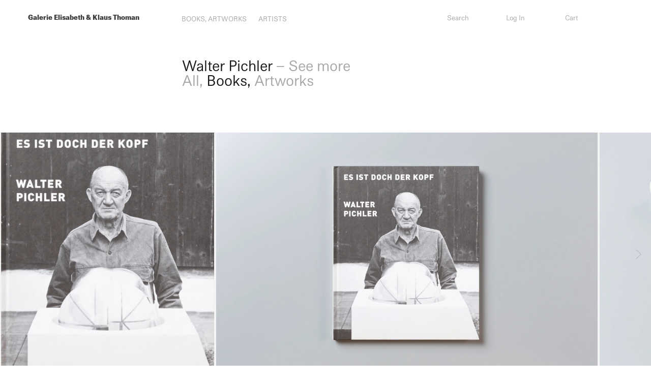

--- FILE ---
content_type: text/html; charset=utf-8
request_url: https://shop.galeriethoman.com/products/walter-pichler-es-ist-doch-der-kopf-2007
body_size: 23058
content:
<!DOCTYPE html>
<html class="no-js" lang="en">
  <head>
    <meta charset="utf-8" />
    <meta http-equiv="X-UA-Compatible" content="IE=edge,chrome=1" />
    <meta name="viewport" content="width=device-width,initial-scale=1" />
    <meta name="theme-color" content="#3a3a3a" />
    
    <meta name="google-site-verification" content="Ox_0LPyVkyC6cZ9EYOfIx4-ehQ6rVNdex1EapE5JD3c" />

    <meta http-equiv='cache-control' content='no-cache'>
    <meta http-equiv='expires' content='0'>
    <meta http-equiv='pragma' content='no-cache'>

    <link rel="preconnect" href="https://cdn.shopify.com" crossorigin />
    <link rel="preconnect" href="https://fonts.shopifycdn.com" crossorigin />
    <link rel="preconnect" href="https://monorail-edge.shopifysvc.com" />
    <link href="https://shop.galeriethoman.com" />
    <link href="https://galeriethoman.com/shop" crossorigin />
    
    <title>Shop | Galerie Elisabeth & Klaus Thoman | shop.galeriethoman.com</title>
    <meta name="description" content="The gallery represents some of the most important contemporary artists from Austria, including Bruno Gironcoli, Walter Pichler, Arnulf Rainer, Franz West.">
    <meta name="keywords" content="shop.galeriethoman.com shop galeriethoman galerie thoman store art gallery artists Bruno Gironcoli Walter Pichler Arnulf Rainer Franz West Galerie Elisabeth Thoman Klaus Thoman">
    <meta name="author" content="Galerie Elisabeth & Klaus Thoman">
    
    <meta property="og:title" content="Shop | Galerie Elisabeth & Klaus Thoman" />
    <meta property="og:type" content="website" />
    <meta property="og:description" content="The gallery represents some of the most important contemporary artists from Austria, including Bruno Gironcoli, Walter Pichler, Arnulf Rainer, Franz West." />
    <meta property="og:locale" content="en_US" />
    <meta property="og:site_name" content="Shop | Galerie Elisabeth & Klaus Thoman" />
    <meta name="googlebot" content="index, follow" />
    <meta name="robots" content="index, follow" /> <link rel="preload" href="//shop.galeriethoman.com/cdn/shop/t/3/assets/theme.css?v=135040274882906704391637340023" as="style" />
    <link
      rel="preload"
      as="font"
      href=""
      type="font/woff2"
      crossorigin
    />
    <link
      rel="preload"
      as="font"
      href=""
      type="font/woff2"
      crossorigin
    />
    <link
      rel="preload"
      as="font"
      href=""
      type="font/woff2"
      crossorigin
    />
    <link rel="preload" href="//shop.galeriethoman.com/cdn/shop/t/3/assets/theme.js?v=55872935820195715331662121045" as="script" />
    <link rel="preload" href="//shop.galeriethoman.com/cdn/shop/t/3/assets/lazysizes.js?v=63098554868324070131622017514" as="script" /><link rel="canonical" href="https://shop.galeriethoman.com/products/walter-pichler-es-ist-doch-der-kopf-2007" /><title>Walter Pichler, Es ist doch der Katalog, 2007
&ndash;
    Galerie Elisabeth &amp; Klaus Thoman</title><meta name="description" content="Whether in sculpture, in drawing, or in architecture, Walter Pichler has created an extraordinarily diverse and precise body of work in all of these fields over the past decades. And yet, in retrospect, it becomes apparent that there have essentially been a few central themes that have preoccupied him from time to time" /><!-- /snippets/social-meta-tags.liquid -->


<meta property="og:site_name" content="Galerie Elisabeth &amp; Klaus Thoman">
<meta property="og:url" content="https://shop.galeriethoman.com/products/walter-pichler-es-ist-doch-der-kopf-2007">
<meta property="og:title" content="Walter Pichler, Es ist doch der Katalog, 2007">
<meta property="og:type" content="product">
<meta property="og:description" content="Whether in sculpture, in drawing, or in architecture, Walter Pichler has created an extraordinarily diverse and precise body of work in all of these fields over the past decades. And yet, in retrospect, it becomes apparent that there have essentially been a few central themes that have preoccupied him from time to time"><meta property="og:image" content="http://shop.galeriethoman.com/cdn/shop/products/Gallery-Thoman-Walter-Pichler-2007-cover.png?v=1631893842">
  <meta property="og:image:secure_url" content="https://shop.galeriethoman.com/cdn/shop/products/Gallery-Thoman-Walter-Pichler-2007-cover.png?v=1631893842">
  <meta property="og:image:width" content="2013">
  <meta property="og:image:height" content="2400">
  <meta property="og:price:amount" content="49,00">
  <meta property="og:price:currency" content="EUR">



<meta name="twitter:card" content="summary_large_image">
<meta name="twitter:title" content="Walter Pichler, Es ist doch der Katalog, 2007">
<meta name="twitter:description" content="Whether in sculpture, in drawing, or in architecture, Walter Pichler has created an extraordinarily diverse and precise body of work in all of these fields over the past decades. And yet, in retrospect, it becomes apparent that there have essentially been a few central themes that have preoccupied him from time to time">
 
<style data-shopify>
:root {
    --color-text: #3a3a3a;
    --color-text-rgb: 58, 58, 58;
    --color-body-text: #333232;
    --color-sale-text: #EA0606;
    --color-small-button-text-border: #3a3a3a;
    --color-text-field: #ffffff;
    --color-text-field-text: #000000;
    --color-text-field-text-rgb: 0, 0, 0;

    --color-btn-primary: #3a3a3a;
    --color-btn-primary-darker: #212121;
    --color-btn-primary-text: #ffffff;

    --color-blankstate: rgba(51, 50, 50, 0.35);
    --color-blankstate-border: rgba(51, 50, 50, 0.2);
    --color-blankstate-background: rgba(51, 50, 50, 0.1);

    --color-text-focus:#606060;
    --color-overlay-text-focus:#e6e6e6;
    --color-btn-primary-focus:#606060;
    --color-btn-social-focus:#d2d2d2;
    --color-small-button-text-border-focus:#606060;
    --predictive-search-focus:#f2f2f2;

    --color-body: #ffffff;
    --color-bg: #ffffff;
    --color-bg-rgb: 255, 255, 255;
    --color-bg-alt: rgba(51, 50, 50, 0.05);
    --color-bg-currency-selector: rgba(51, 50, 50, 0.2);

    --color-overlay-title-text: #ffffff;
    --color-image-overlay: #685858;
    --color-image-overlay-rgb: 104, 88, 88;--opacity-image-overlay: 0.4;--hover-overlay-opacity: 0.8;

    --color-border: #ebebeb;
    --color-border-form: #cccccc;
    --color-border-form-darker: #b3b3b3;

    --svg-select-icon: url(//shop.galeriethoman.com/cdn/shop/t/3/assets/ico-select.svg?v=29003672709104678581622017531);
    --slick-img-url: url(//shop.galeriethoman.com/cdn/shop/t/3/assets/ajax-loader.gif?v=41356863302472015721622017515);

    --font-weight-body--bold: 700;
    --font-weight-body--bolder: 700;

    --font-stack-header: Helvetica, Arial, sans-serif;
    --font-style-header: normal;
    --font-weight-header: 700;

    --font-stack-body: Helvetica, Arial, sans-serif;
    --font-style-body: normal;
    --font-weight-body: 400;

    --font-size-header: 26;

    --font-size-base: 16;

    --font-h1-desktop: 35;
    --font-h1-mobile: 32;
    --font-h2-desktop: 20;
    --font-h2-mobile: 18;
    --font-h3-mobile: 20;
    --font-h4-desktop: 17;
    --font-h4-mobile: 15;
    --font-h5-desktop: 15;
    --font-h5-mobile: 13;
    --font-h6-desktop: 14;
    --font-h6-mobile: 12;

    --font-mega-title-large-desktop: 65;

    --font-rich-text-large: 18;
    --font-rich-text-small: 14;

    
--color-video-bg: #f2f2f2;

    
    --global-color-image-loader-primary: rgba(58, 58, 58, 0.06);
    --global-color-image-loader-secondary: rgba(58, 58, 58, 0.12);
  }
</style>


    <style>
      *,
      ::after,
      ::before {
        box-sizing: border-box;
      }
      body {
        margin: 0;
      }
      body,
      html {
        background-color: var(--color-body);
      }
      body,
      button {
        font-size: calc(var(--font-size-base) * 1px);
        font-family: var(--font-stack-body);
        font-style: var(--font-style-body);
        font-weight: var(--font-weight-body);
        color: var(--color-text);
        line-height: 1.5;
      }
      body,
      button {
        -webkit-font-smoothing: antialiased;
        -webkit-text-size-adjust: 100%;
      }
      .border-bottom {
        border-bottom: 1px solid var(--color-border);
      }
      .btn--link {
        background-color: transparent;
        border: 0;
        margin: 0;
        color: var(--color-text);
        text-align: left;
      }
      .text-right {
        text-align: right;
      }
      .icon {
        display: inline-block;
        width: 20px;
        height: 20px;
        vertical-align: middle;
        fill: currentColor;
      }
      .icon__fallback-text,
      .visually-hidden {
        position: absolute !important;
        overflow: hidden;
        clip: rect(0 0 0 0);
        height: 1px;
        width: 1px;
        margin: -1px;
        padding: 0;
        border: 0;
      }
      svg.icon:not(.icon--full-color) circle,
      svg.icon:not(.icon--full-color) ellipse,
      svg.icon:not(.icon--full-color) g,
      svg.icon:not(.icon--full-color) line,
      svg.icon:not(.icon--full-color) path,
      svg.icon:not(.icon--full-color) polygon,
      svg.icon:not(.icon--full-color) polyline,
      svg.icon:not(.icon--full-color) rect,
      symbol.icon:not(.icon--full-color) circle,
      symbol.icon:not(.icon--full-color) ellipse,
      symbol.icon:not(.icon--full-color) g,
      symbol.icon:not(.icon--full-color) line,
      symbol.icon:not(.icon--full-color) path,
      symbol.icon:not(.icon--full-color) polygon,
      symbol.icon:not(.icon--full-color) polyline,
      symbol.icon:not(.icon--full-color) rect {
        fill: inherit;
        stroke: inherit;
      }
      li {
        list-style: none;
      }
      .list--inline {
        padding: 0;
        margin: 0;
      }
      .list--inline > li {
        display: inline-block;
        margin-bottom: 0;
        vertical-align: middle;
      }
      a {
        color: var(--color-text);
        text-decoration: none;
      }
      .h1,
      .h2,
      h1,
      h2 {
        margin: 0 0 17.5px;
        font-family: var(--font-stack-header);
        font-style: var(--font-style-header);
        font-weight: var(--font-weight-header);
        line-height: 1.2;
        overflow-wrap: break-word;
        word-wrap: break-word;
      }
      .h1 a,
      .h2 a,
      h1 a,
      h2 a {
        color: inherit;
        text-decoration: none;
        font-weight: inherit;
      }
      .h1,
      h1 {
        font-size: calc(
          ((var(--font-h1-desktop)) / (var(--font-size-base))) * 1em
        );
        text-transform: none;
        letter-spacing: 0;
      }
      @media only screen and (max-width: 749px) {
        .h1,
        h1 {
          font-size: calc(
            ((var(--font-h1-mobile)) / (var(--font-size-base))) * 1em
          );
        }
      }
      .h2,
      h2 {
        font-size: calc(
          ((var(--font-h2-desktop)) / (var(--font-size-base))) * 1em
        );
        text-transform: uppercase;
        letter-spacing: 0.1em;
      }
      @media only screen and (max-width: 749px) {
        .h2,
        h2 {
          font-size: calc(
            ((var(--font-h2-mobile)) / (var(--font-size-base))) * 1em
          );
        }
      }
      p {
        color: var(--color-body-text);
        margin: 0 0 19.44444px;
      }
      @media only screen and (max-width: 749px) {
        p {
          font-size: calc(
            ((var(--font-size-base) - 1) / (var(--font-size-base))) * 1em
          );
        }
      }
      p:last-child {
        margin-bottom: 0;
      }
      @media only screen and (max-width: 749px) {
        .small--hide {
          display: none !important;
        }
      }
      .grid {
        list-style: none;
        margin: 0;
        padding: 0;
        margin-left: -30px;
      }
      .grid::after {
        content: "";
        display: table;
        clear: both;
      }
      @media only screen and (max-width: 749px) {
        .grid {
          margin-left: -22px;
        }
      }
      .grid::after {
        content: "";
        display: table;
        clear: both;
      }
      .grid--no-gutters {
        margin-left: 0;
      }
      .grid--no-gutters .grid__item {
        padding-left: 0;
      }
      .grid--table {
        display: table;
        table-layout: fixed;
        width: 100%;
      }
      .grid--table > .grid__item {
        float: none;
        display: table-cell;
        vertical-align: middle;
      }
      .grid__item {
        float: left;
        padding-left: 30px;
        width: 100%;
      }
      @media only screen and (max-width: 749px) {
        .grid__item {
          padding-left: 22px;
        }
      }
      .grid__item[class*="--push"] {
        position: relative;
      }
      @media only screen and (min-width: 750px) {
        .medium-up--one-quarter {
          width: 25%;
        }
        .medium-up--push-one-third {
          width: 33.33%;
        }
        .medium-up--one-half {
          width: 50%;
        }
        .medium-up--push-one-third {
          left: 33.33%;
          position: relative;
        }
      }
      .site-header {
        position: relative;
        background-color: var(--color-body);
      }
      @media only screen and (max-width: 749px) {
        .site-header {
          border-bottom: 1px solid var(--color-border);
        }
      }
      @media only screen and (min-width: 750px) {
        .site-header {
          padding: 0 55px;
        }
        .site-header.logo--center {
          padding-top: 30px;
        }
      }
      .site-header__logo {
        margin: 15px 0;
      }
      .logo-align--center .site-header__logo {
        text-align: center;
        margin: 0 auto;
      }
      @media only screen and (max-width: 749px) {
        .logo-align--center .site-header__logo {
          text-align: left;
          margin: 15px 0;
        }
      }
      @media only screen and (max-width: 749px) {
        .site-header__logo {
          padding-left: 22px;
          text-align: left;
        }
        .site-header__logo img {
          margin: 0;
        }
      }
      .site-header__logo-link {
        display: inline-block;
        word-break: break-word;
      }
      @media only screen and (min-width: 750px) {
        .logo-align--center .site-header__logo-link {
          margin: 0 auto;
        }
      }
      .site-header__logo-image {
        display: block;
      }
      @media only screen and (min-width: 750px) {
        .site-header__logo-image {
          margin: 0 auto;
        }
      }
      .site-header__logo-image img {
        width: 100%;
      }
      .site-header__logo-image--centered img {
        margin: 0 auto;
      }
      .site-header__logo img {
        display: block;
      }
      .site-header__icons {
        position: relative;
        white-space: nowrap;
      }
      @media only screen and (max-width: 749px) {
        .site-header__icons {
          width: auto;
          padding-right: 13px;
        }
        .site-header__icons .btn--link,
        .site-header__icons .site-header__cart {
          font-size: calc(
            ((var(--font-size-base)) / (var(--font-size-base))) * 1em
          );
        }
      }
      .site-header__icons-wrapper {
        position: relative;
        display: -webkit-flex;
        display: -ms-flexbox;
        display: flex;
        width: 100%;
        -ms-flex-align: center;
        -webkit-align-items: center;
        -moz-align-items: center;
        -ms-align-items: center;
        -o-align-items: center;
        align-items: center;
        -webkit-justify-content: flex-end;
        -ms-justify-content: flex-end;
        justify-content: flex-end;
      }
      .site-header__account,
      .site-header__cart,
      .site-header__search {
        position: relative;
      }
      .site-header__search.site-header__icon {
        display: none;
      }
      @media only screen and (min-width: 1400px) {
        .site-header__search.site-header__icon {
          display: block;
        }
      }
      .site-header__search-toggle {
        display: block;
      }
      @media only screen and (min-width: 750px) {
        .site-header__account,
        .site-header__cart {
          padding: 10px 11px;
        }
      }
      .site-header__cart-title,
      .site-header__search-title {
        position: absolute !important;
        overflow: hidden;
        clip: rect(0 0 0 0);
        height: 1px;
        width: 1px;
        margin: -1px;
        padding: 0;
        border: 0;
        display: block;
        vertical-align: middle;
      }
      .site-header__cart-title {
        margin-right: 3px;
      }
      .site-header__cart-count {
        display: flex;
        align-items: center;
        justify-content: center;
        position: absolute;
        right: 0.4rem;
        top: 0.2rem;
        font-weight: 700;
        background-color: var(--color-btn-primary);
        color: var(--color-btn-primary-text);
        border-radius: 50%;
        min-width: 1em;
        height: 1em;
      }
      .site-header__cart-count span {
        font-family: HelveticaNeue, "Helvetica Neue", Helvetica, Arial,
          sans-serif;
        font-size: calc(11em / 16);
        line-height: 1;
      }
      @media only screen and (max-width: 749px) {
        .site-header__cart-count {
          top: calc(7em / 16);
          right: 0;
          border-radius: 50%;
          min-width: calc(19em / 16);
          height: calc(19em / 16);
        }
      }
      @media only screen and (max-width: 749px) {
        .site-header__cart-count span {
          padding: 0.25em calc(6em / 16);
          font-size: 12px;
        }
      }
      .site-header__menu {
        display: none;
      }
      @media only screen and (max-width: 749px) {
        .site-header__icon {
          display: inline-block;
          vertical-align: middle;
          padding: 10px 11px;
          margin: 0;
        }
      }
      @media only screen and (min-width: 750px) {
        .site-header__icon .icon-search {
          margin-right: 3px;
        }
      }
      .announcement-bar {
        z-index: 10;
        position: relative;
        text-align: center;
        border-bottom: 1px solid transparent;
        padding: 2px;
      }
      .announcement-bar__link {
        display: block;
      }
      .announcement-bar__message {
        display: block;
        padding: 11px 22px;
        font-size: calc(((16) / (var(--font-size-base))) * 1em);
        font-weight: var(--font-weight-header);
      }
      @media only screen and (min-width: 750px) {
        .announcement-bar__message {
          padding-left: 55px;
          padding-right: 55px;
        }
      }
      .site-nav {
        position: relative;
        padding: 0;
        text-align: center;
        margin: 25px 0;
      }
      .site-nav a {
        padding: 3px 10px;
      }
      .site-nav__link {
        display: block;
        white-space: nowrap;
      }
      .site-nav--centered .site-nav__link {
        padding-top: 0;
      }
      .site-nav__link .icon-chevron-down {
        width: calc(8em / 16);
        height: calc(8em / 16);
        margin-left: 0.5rem;
      }
      .site-nav__label {
        border-bottom: 1px solid transparent;
      }
      .site-nav__link--active .site-nav__label {
        border-bottom-color: var(--color-text);
      }
      .site-nav__link--button {
        border: none;
        background-color: transparent;
        padding: 3px 10px;
      }
      .site-header__mobile-nav {
        z-index: 11;
        position: relative;
        background-color: var(--color-body);
      }
      @media only screen and (max-width: 749px) {
        .site-header__mobile-nav {
          display: -webkit-flex;
          display: -ms-flexbox;
          display: flex;
          width: 100%;
          -ms-flex-align: center;
          -webkit-align-items: center;
          -moz-align-items: center;
          -ms-align-items: center;
          -o-align-items: center;
          align-items: center;
        }
      }
      .mobile-nav--open .icon-close {
        display: none;
      }
      .main-content {
        opacity: 0;
      }
      .main-content .shopify-section {
        display: none;
      }
      .main-content .shopify-section:first-child {
        display: inherit;
      }
      .critical-hidden {
        display: none;
      }
    </style>

    <script>
      window.performance.mark("debut:theme_stylesheet_loaded.start");

      function onLoadStylesheet() {
        performance.mark("debut:theme_stylesheet_loaded.end");
        performance.measure(
          "debut:theme_stylesheet_loaded",
          "debut:theme_stylesheet_loaded.start",
          "debut:theme_stylesheet_loaded.end"
        );

        var url = "//shop.galeriethoman.com/cdn/shop/t/3/assets/theme.css?v=135040274882906704391637340023";
        var link = document.querySelector('link[href="' + url + '"]');
        link.loaded = true;
        link.dispatchEvent(new Event("load"));
      }
    </script>

    <link
      rel="stylesheet"
      href="https://cdn.jsdelivr.net/npm/@splidejs/splide@latest/dist/css/splide.min.css"
    />
    <script src="https://cdn.jsdelivr.net/npm/@splidejs/splide@latest/dist/js/splide.min.js"></script>
    <script src="//shop.galeriethoman.com/cdn/shop/t/3/assets/image-slider.js?v=14017901072912297691662133696" defer="defer"></script>
    <script src="//shop.galeriethoman.com/cdn/shop/t/3/assets/device-check.js?v=31399482003099092251629903871" defer="defer"></script>

    <script
  src="https://code.jquery.com/jquery-3.6.0.js"
  integrity="sha256-H+K7U5CnXl1h5ywQfKtSj8PCmoN9aaq30gDh27Xc0jk="
  crossorigin="anonymous"></script>
    

    <link
      rel="stylesheet"
      href="//shop.galeriethoman.com/cdn/shop/t/3/assets/theme.css?v=135040274882906704391637340023"
      type="text/css"
      media="print"
      onload="this.media='all';onLoadStylesheet()"
    />
    <link rel="stylesheet" href="//shop.galeriethoman.com/cdn/shop/t/3/assets/add.css?v=107107155119445715751662132072" type="text/css" />
    <link
      rel="stylesheet"
      href="//shop.galeriethoman.com/cdn/shop/t/3/assets/thoman.css?v=74454492873858242391648634255"
      as="text/css"
    />
    <link
      rel="stylesheet"
      href="//shop.galeriethoman.com/cdn/shop/t/3/assets/thoman-mobile.css?v=25725326046303876481662128701"
      as="text/css"
    />

    <style>
      
      
      
      
      
      
    </style>

    <script>
      var theme = {
        breakpoints: {
          medium: 750,
          large: 990,
          widescreen: 1400
        },
        strings: {
          addToCart: "Add to cart",
          soldOut: "Sold out",
          unavailable: "Unavailable",
          regularPrice: "Regular price",
          salePrice: "Sale price",
          sale: "Sale",
          fromLowestPrice: "from [price]",
          vendor: "Vendor",
          showMore: "Show More",
          showLess: "Show Less",
          searchFor: "Search for",
          addressError: "Error looking up that address",
          addressNoResults: "No results for that address",
          addressQueryLimit: "You have exceeded the Google API usage limit. Consider upgrading to a \u003ca href=\"https:\/\/developers.google.com\/maps\/premium\/usage-limits\"\u003ePremium Plan\u003c\/a\u003e.",
          authError: "There was a problem authenticating your Google Maps account.",
          newWindow: "Opens in a new window.",
          external: "Opens external website.",
          newWindowExternal: "Opens external website in a new window.",
          removeLabel: "Remove [product]",
          update: "Update",
          quantity: "Quantity",
          discountedTotal: "Discounted total",
          regularTotal: "Regular total",
          priceColumn: "See Price column for discount details.",
          quantityMinimumMessage: "Quantity must be 1 or more",
          cartError: "There was an error while updating your cart. Please try again.",
          removedItemMessage: "Removed \u003cspan class=\"cart__removed-product-details\"\u003e([quantity]) [link]\u003c\/span\u003e from your cart.",
          unitPrice: "Unit price",
          unitPriceSeparator: "per",
          oneCartCount: "1 item",
          otherCartCount: "[count] items",
          quantityLabel: "Quantity: [count]",
          products: "Products",
          loading: "Loading",
          number_of_results: "[result_number] of [results_count]",
          number_of_results_found: "[results_count] results found",
          one_result_found: "1 result found"
        },
        moneyFormat: "€ {{amount_with_comma_separator}}",
        moneyFormatWithCurrency: "€ {{amount_with_comma_separator}} EUR",
        settings: {
          predictiveSearchEnabled: true,
          predictiveSearchShowPrice: false,
          predictiveSearchShowVendor: false
        },
        stylesheet: "//shop.galeriethoman.com/cdn/shop/t/3/assets/theme.css?v=135040274882906704391637340023"
      }

      document.documentElement.className = document.documentElement.className.replace('no-js', 'js');
    </script><script src="//shop.galeriethoman.com/cdn/shop/t/3/assets/theme.js?v=55872935820195715331662121045" defer="defer"></script>
    <script src="//shop.galeriethoman.com/cdn/shop/t/3/assets/lazysizes.js?v=63098554868324070131622017514" async="async"></script>

    <script type="text/javascript">
      if (window.MSInputMethodContext && document.documentMode) {
        var scripts = document.getElementsByTagName("script")[0];
        var polyfill = document.createElement("script");
        polyfill.defer = true;
        polyfill.src = "//shop.galeriethoman.com/cdn/shop/t/3/assets/ie11CustomProperties.min.js?v=146208399201472936201622017516";

        scripts.parentNode.insertBefore(polyfill, scripts);
      }
    </script>

    <script>window.performance && window.performance.mark && window.performance.mark('shopify.content_for_header.start');</script><meta name="facebook-domain-verification" content="j1qbh3oqmlhqmbnkqk451et59bknln">
<meta name="google-site-verification" content="Kq4WtGwN6bkPeiuXPXQViUdifWwA5lt9ZiVALGANtVw">
<meta id="shopify-digital-wallet" name="shopify-digital-wallet" content="/55589208255/digital_wallets/dialog">
<meta name="shopify-checkout-api-token" content="315ed63ccccc89d4056f47dd934d6d08">
<meta id="in-context-paypal-metadata" data-shop-id="55589208255" data-venmo-supported="false" data-environment="production" data-locale="en_US" data-paypal-v4="true" data-currency="EUR">
<link rel="alternate" type="application/json+oembed" href="https://shop.galeriethoman.com/products/walter-pichler-es-ist-doch-der-kopf-2007.oembed">
<script async="async" src="/checkouts/internal/preloads.js?locale=en-AT"></script>
<link rel="preconnect" href="https://shop.app" crossorigin="anonymous">
<script async="async" src="https://shop.app/checkouts/internal/preloads.js?locale=en-AT&shop_id=55589208255" crossorigin="anonymous"></script>
<script id="apple-pay-shop-capabilities" type="application/json">{"shopId":55589208255,"countryCode":"AT","currencyCode":"EUR","merchantCapabilities":["supports3DS"],"merchantId":"gid:\/\/shopify\/Shop\/55589208255","merchantName":"Galerie Elisabeth \u0026 Klaus Thoman","requiredBillingContactFields":["postalAddress","email"],"requiredShippingContactFields":["postalAddress","email"],"shippingType":"shipping","supportedNetworks":["visa","maestro","masterCard"],"total":{"type":"pending","label":"Galerie Elisabeth \u0026 Klaus Thoman","amount":"1.00"},"shopifyPaymentsEnabled":true,"supportsSubscriptions":true}</script>
<script id="shopify-features" type="application/json">{"accessToken":"315ed63ccccc89d4056f47dd934d6d08","betas":["rich-media-storefront-analytics"],"domain":"shop.galeriethoman.com","predictiveSearch":true,"shopId":55589208255,"locale":"en"}</script>
<script>var Shopify = Shopify || {};
Shopify.shop = "galerie-elisabeth-klaus-thoman-shop.myshopify.com";
Shopify.locale = "en";
Shopify.currency = {"active":"EUR","rate":"1.0"};
Shopify.country = "AT";
Shopify.theme = {"name":"Thoman-debut-shopify","id":123462516927,"schema_name":"Debut","schema_version":"17.12.0","theme_store_id":null,"role":"main"};
Shopify.theme.handle = "null";
Shopify.theme.style = {"id":null,"handle":null};
Shopify.cdnHost = "shop.galeriethoman.com/cdn";
Shopify.routes = Shopify.routes || {};
Shopify.routes.root = "/";</script>
<script type="module">!function(o){(o.Shopify=o.Shopify||{}).modules=!0}(window);</script>
<script>!function(o){function n(){var o=[];function n(){o.push(Array.prototype.slice.apply(arguments))}return n.q=o,n}var t=o.Shopify=o.Shopify||{};t.loadFeatures=n(),t.autoloadFeatures=n()}(window);</script>
<script>
  window.ShopifyPay = window.ShopifyPay || {};
  window.ShopifyPay.apiHost = "shop.app\/pay";
  window.ShopifyPay.redirectState = null;
</script>
<script id="shop-js-analytics" type="application/json">{"pageType":"product"}</script>
<script defer="defer" async type="module" src="//shop.galeriethoman.com/cdn/shopifycloud/shop-js/modules/v2/client.init-shop-cart-sync_CGREiBkR.en.esm.js"></script>
<script defer="defer" async type="module" src="//shop.galeriethoman.com/cdn/shopifycloud/shop-js/modules/v2/chunk.common_Bt2Up4BP.esm.js"></script>
<script type="module">
  await import("//shop.galeriethoman.com/cdn/shopifycloud/shop-js/modules/v2/client.init-shop-cart-sync_CGREiBkR.en.esm.js");
await import("//shop.galeriethoman.com/cdn/shopifycloud/shop-js/modules/v2/chunk.common_Bt2Up4BP.esm.js");

  window.Shopify.SignInWithShop?.initShopCartSync?.({"fedCMEnabled":true,"windoidEnabled":true});

</script>
<script>
  window.Shopify = window.Shopify || {};
  if (!window.Shopify.featureAssets) window.Shopify.featureAssets = {};
  window.Shopify.featureAssets['shop-js'] = {"shop-cart-sync":["modules/v2/client.shop-cart-sync_CQNAmp__.en.esm.js","modules/v2/chunk.common_Bt2Up4BP.esm.js"],"init-windoid":["modules/v2/client.init-windoid_BMafEeJe.en.esm.js","modules/v2/chunk.common_Bt2Up4BP.esm.js"],"shop-cash-offers":["modules/v2/client.shop-cash-offers_3d66YIS3.en.esm.js","modules/v2/chunk.common_Bt2Up4BP.esm.js","modules/v2/chunk.modal_Dk0o9ppo.esm.js"],"init-fed-cm":["modules/v2/client.init-fed-cm_B-WG4sqw.en.esm.js","modules/v2/chunk.common_Bt2Up4BP.esm.js"],"shop-toast-manager":["modules/v2/client.shop-toast-manager_DhuhblEJ.en.esm.js","modules/v2/chunk.common_Bt2Up4BP.esm.js"],"shop-button":["modules/v2/client.shop-button_B5xLHL5j.en.esm.js","modules/v2/chunk.common_Bt2Up4BP.esm.js"],"avatar":["modules/v2/client.avatar_BTnouDA3.en.esm.js"],"init-shop-email-lookup-coordinator":["modules/v2/client.init-shop-email-lookup-coordinator_hqFayTDE.en.esm.js","modules/v2/chunk.common_Bt2Up4BP.esm.js"],"init-shop-cart-sync":["modules/v2/client.init-shop-cart-sync_CGREiBkR.en.esm.js","modules/v2/chunk.common_Bt2Up4BP.esm.js"],"shop-login-button":["modules/v2/client.shop-login-button_g5QkWrqe.en.esm.js","modules/v2/chunk.common_Bt2Up4BP.esm.js","modules/v2/chunk.modal_Dk0o9ppo.esm.js"],"pay-button":["modules/v2/client.pay-button_Cuf0bNvL.en.esm.js","modules/v2/chunk.common_Bt2Up4BP.esm.js"],"init-shop-for-new-customer-accounts":["modules/v2/client.init-shop-for-new-customer-accounts_Bxwhl6__.en.esm.js","modules/v2/client.shop-login-button_g5QkWrqe.en.esm.js","modules/v2/chunk.common_Bt2Up4BP.esm.js","modules/v2/chunk.modal_Dk0o9ppo.esm.js"],"init-customer-accounts-sign-up":["modules/v2/client.init-customer-accounts-sign-up_al3d1WE3.en.esm.js","modules/v2/client.shop-login-button_g5QkWrqe.en.esm.js","modules/v2/chunk.common_Bt2Up4BP.esm.js","modules/v2/chunk.modal_Dk0o9ppo.esm.js"],"shop-follow-button":["modules/v2/client.shop-follow-button_B9MutJJO.en.esm.js","modules/v2/chunk.common_Bt2Up4BP.esm.js","modules/v2/chunk.modal_Dk0o9ppo.esm.js"],"checkout-modal":["modules/v2/client.checkout-modal_OBPaeP-J.en.esm.js","modules/v2/chunk.common_Bt2Up4BP.esm.js","modules/v2/chunk.modal_Dk0o9ppo.esm.js"],"init-customer-accounts":["modules/v2/client.init-customer-accounts_Brxa5h1K.en.esm.js","modules/v2/client.shop-login-button_g5QkWrqe.en.esm.js","modules/v2/chunk.common_Bt2Up4BP.esm.js","modules/v2/chunk.modal_Dk0o9ppo.esm.js"],"lead-capture":["modules/v2/client.lead-capture_BBBv1Qpe.en.esm.js","modules/v2/chunk.common_Bt2Up4BP.esm.js","modules/v2/chunk.modal_Dk0o9ppo.esm.js"],"shop-login":["modules/v2/client.shop-login_DoNRI_y4.en.esm.js","modules/v2/chunk.common_Bt2Up4BP.esm.js","modules/v2/chunk.modal_Dk0o9ppo.esm.js"],"payment-terms":["modules/v2/client.payment-terms_BlOJedZ2.en.esm.js","modules/v2/chunk.common_Bt2Up4BP.esm.js","modules/v2/chunk.modal_Dk0o9ppo.esm.js"]};
</script>
<script id="__st">var __st={"a":55589208255,"offset":3600,"reqid":"760e4a3c-c39c-46ee-a5bc-7391dff31103-1762796411","pageurl":"shop.galeriethoman.com\/products\/walter-pichler-es-ist-doch-der-kopf-2007","u":"bc1ae6c4d124","p":"product","rtyp":"product","rid":6965131772095};</script>
<script>window.ShopifyPaypalV4VisibilityTracking = true;</script>
<script id="captcha-bootstrap">!function(){'use strict';const t='contact',e='account',n='new_comment',o=[[t,t],['blogs',n],['comments',n],[t,'customer']],c=[[e,'customer_login'],[e,'guest_login'],[e,'recover_customer_password'],[e,'create_customer']],r=t=>t.map((([t,e])=>`form[action*='/${t}']:not([data-nocaptcha='true']) input[name='form_type'][value='${e}']`)).join(','),a=t=>()=>t?[...document.querySelectorAll(t)].map((t=>t.form)):[];function s(){const t=[...o],e=r(t);return a(e)}const i='password',u='form_key',d=['recaptcha-v3-token','g-recaptcha-response','h-captcha-response',i],f=()=>{try{return window.sessionStorage}catch{return}},m='__shopify_v',_=t=>t.elements[u];function p(t,e,n=!1){try{const o=window.sessionStorage,c=JSON.parse(o.getItem(e)),{data:r}=function(t){const{data:e,action:n}=t;return t[m]||n?{data:e,action:n}:{data:t,action:n}}(c);for(const[e,n]of Object.entries(r))t.elements[e]&&(t.elements[e].value=n);n&&o.removeItem(e)}catch(o){console.error('form repopulation failed',{error:o})}}const l='form_type',E='cptcha';function T(t){t.dataset[E]=!0}const w=window,h=w.document,L='Shopify',v='ce_forms',y='captcha';let A=!1;((t,e)=>{const n=(g='f06e6c50-85a8-45c8-87d0-21a2b65856fe',I='https://cdn.shopify.com/shopifycloud/storefront-forms-hcaptcha/ce_storefront_forms_captcha_hcaptcha.v1.5.2.iife.js',D={infoText:'Protected by hCaptcha',privacyText:'Privacy',termsText:'Terms'},(t,e,n)=>{const o=w[L][v],c=o.bindForm;if(c)return c(t,g,e,D).then(n);var r;o.q.push([[t,g,e,D],n]),r=I,A||(h.body.append(Object.assign(h.createElement('script'),{id:'captcha-provider',async:!0,src:r})),A=!0)});var g,I,D;w[L]=w[L]||{},w[L][v]=w[L][v]||{},w[L][v].q=[],w[L][y]=w[L][y]||{},w[L][y].protect=function(t,e){n(t,void 0,e),T(t)},Object.freeze(w[L][y]),function(t,e,n,w,h,L){const[v,y,A,g]=function(t,e,n){const i=e?o:[],u=t?c:[],d=[...i,...u],f=r(d),m=r(i),_=r(d.filter((([t,e])=>n.includes(e))));return[a(f),a(m),a(_),s()]}(w,h,L),I=t=>{const e=t.target;return e instanceof HTMLFormElement?e:e&&e.form},D=t=>v().includes(t);t.addEventListener('submit',(t=>{const e=I(t);if(!e)return;const n=D(e)&&!e.dataset.hcaptchaBound&&!e.dataset.recaptchaBound,o=_(e),c=g().includes(e)&&(!o||!o.value);(n||c)&&t.preventDefault(),c&&!n&&(function(t){try{if(!f())return;!function(t){const e=f();if(!e)return;const n=_(t);if(!n)return;const o=n.value;o&&e.removeItem(o)}(t);const e=Array.from(Array(32),(()=>Math.random().toString(36)[2])).join('');!function(t,e){_(t)||t.append(Object.assign(document.createElement('input'),{type:'hidden',name:u})),t.elements[u].value=e}(t,e),function(t,e){const n=f();if(!n)return;const o=[...t.querySelectorAll(`input[type='${i}']`)].map((({name:t})=>t)),c=[...d,...o],r={};for(const[a,s]of new FormData(t).entries())c.includes(a)||(r[a]=s);n.setItem(e,JSON.stringify({[m]:1,action:t.action,data:r}))}(t,e)}catch(e){console.error('failed to persist form',e)}}(e),e.submit())}));const S=(t,e)=>{t&&!t.dataset[E]&&(n(t,e.some((e=>e===t))),T(t))};for(const o of['focusin','change'])t.addEventListener(o,(t=>{const e=I(t);D(e)&&S(e,y())}));const B=e.get('form_key'),M=e.get(l),P=B&&M;t.addEventListener('DOMContentLoaded',(()=>{const t=y();if(P)for(const e of t)e.elements[l].value===M&&p(e,B);[...new Set([...A(),...v().filter((t=>'true'===t.dataset.shopifyCaptcha))])].forEach((e=>S(e,t)))}))}(h,new URLSearchParams(w.location.search),n,t,e,['guest_login'])})(!0,!0)}();</script>
<script integrity="sha256-52AcMU7V7pcBOXWImdc/TAGTFKeNjmkeM1Pvks/DTgc=" data-source-attribution="shopify.loadfeatures" defer="defer" src="//shop.galeriethoman.com/cdn/shopifycloud/storefront/assets/storefront/load_feature-81c60534.js" crossorigin="anonymous"></script>
<script crossorigin="anonymous" defer="defer" src="//shop.galeriethoman.com/cdn/shopifycloud/storefront/assets/shopify_pay/storefront-65b4c6d7.js?v=20250812"></script>
<script data-source-attribution="shopify.dynamic_checkout.dynamic.init">var Shopify=Shopify||{};Shopify.PaymentButton=Shopify.PaymentButton||{isStorefrontPortableWallets:!0,init:function(){window.Shopify.PaymentButton.init=function(){};var t=document.createElement("script");t.src="https://shop.galeriethoman.com/cdn/shopifycloud/portable-wallets/latest/portable-wallets.en.js",t.type="module",document.head.appendChild(t)}};
</script>
<script data-source-attribution="shopify.dynamic_checkout.buyer_consent">
  function portableWalletsHideBuyerConsent(e){var t=document.getElementById("shopify-buyer-consent"),n=document.getElementById("shopify-subscription-policy-button");t&&n&&(t.classList.add("hidden"),t.setAttribute("aria-hidden","true"),n.removeEventListener("click",e))}function portableWalletsShowBuyerConsent(e){var t=document.getElementById("shopify-buyer-consent"),n=document.getElementById("shopify-subscription-policy-button");t&&n&&(t.classList.remove("hidden"),t.removeAttribute("aria-hidden"),n.addEventListener("click",e))}window.Shopify?.PaymentButton&&(window.Shopify.PaymentButton.hideBuyerConsent=portableWalletsHideBuyerConsent,window.Shopify.PaymentButton.showBuyerConsent=portableWalletsShowBuyerConsent);
</script>
<script data-source-attribution="shopify.dynamic_checkout.cart.bootstrap">document.addEventListener("DOMContentLoaded",(function(){function t(){return document.querySelector("shopify-accelerated-checkout-cart, shopify-accelerated-checkout")}if(t())Shopify.PaymentButton.init();else{new MutationObserver((function(e,n){t()&&(Shopify.PaymentButton.init(),n.disconnect())})).observe(document.body,{childList:!0,subtree:!0})}}));
</script>
<script id='scb4127' type='text/javascript' async='' src='https://shop.galeriethoman.com/cdn/shopifycloud/privacy-banner/storefront-banner.js'></script><link id="shopify-accelerated-checkout-styles" rel="stylesheet" media="screen" href="https://shop.galeriethoman.com/cdn/shopifycloud/portable-wallets/latest/accelerated-checkout-backwards-compat.css" crossorigin="anonymous">
<style id="shopify-accelerated-checkout-cart">
        #shopify-buyer-consent {
  margin-top: 1em;
  display: inline-block;
  width: 100%;
}

#shopify-buyer-consent.hidden {
  display: none;
}

#shopify-subscription-policy-button {
  background: none;
  border: none;
  padding: 0;
  text-decoration: underline;
  font-size: inherit;
  cursor: pointer;
}

#shopify-subscription-policy-button::before {
  box-shadow: none;
}

      </style>

<script>window.performance && window.performance.mark && window.performance.mark('shopify.content_for_header.end');</script>
  <script src="https://cdn.shopify.com/extensions/0199cd72-44c5-7362-9115-96a515fca7d8/socialwidget-instafeed-73/assets/social-widget.min.js" type="text/javascript" defer="defer"></script>
<link href="https://monorail-edge.shopifysvc.com" rel="dns-prefetch">
<script>(function(){if ("sendBeacon" in navigator && "performance" in window) {try {var session_token_from_headers = performance.getEntriesByType('navigation')[0].serverTiming.find(x => x.name == '_s').description;} catch {var session_token_from_headers = undefined;}var session_cookie_matches = document.cookie.match(/_shopify_s=([^;]*)/);var session_token_from_cookie = session_cookie_matches && session_cookie_matches.length === 2 ? session_cookie_matches[1] : "";var session_token = session_token_from_headers || session_token_from_cookie || "";function handle_abandonment_event(e) {var entries = performance.getEntries().filter(function(entry) {return /monorail-edge.shopifysvc.com/.test(entry.name);});if (!window.abandonment_tracked && entries.length === 0) {window.abandonment_tracked = true;var currentMs = Date.now();var navigation_start = performance.timing.navigationStart;var payload = {shop_id: 55589208255,url: window.location.href,navigation_start,duration: currentMs - navigation_start,session_token,page_type: "product"};window.navigator.sendBeacon("https://monorail-edge.shopifysvc.com/v1/produce", JSON.stringify({schema_id: "online_store_buyer_site_abandonment/1.1",payload: payload,metadata: {event_created_at_ms: currentMs,event_sent_at_ms: currentMs}}));}}window.addEventListener('pagehide', handle_abandonment_event);}}());</script>
<script id="web-pixels-manager-setup">(function e(e,d,r,n,o){if(void 0===o&&(o={}),!Boolean(null===(a=null===(i=window.Shopify)||void 0===i?void 0:i.analytics)||void 0===a?void 0:a.replayQueue)){var i,a;window.Shopify=window.Shopify||{};var t=window.Shopify;t.analytics=t.analytics||{};var s=t.analytics;s.replayQueue=[],s.publish=function(e,d,r){return s.replayQueue.push([e,d,r]),!0};try{self.performance.mark("wpm:start")}catch(e){}var l=function(){var e={modern:/Edge?\/(1{2}[4-9]|1[2-9]\d|[2-9]\d{2}|\d{4,})\.\d+(\.\d+|)|Firefox\/(1{2}[4-9]|1[2-9]\d|[2-9]\d{2}|\d{4,})\.\d+(\.\d+|)|Chrom(ium|e)\/(9{2}|\d{3,})\.\d+(\.\d+|)|(Maci|X1{2}).+ Version\/(15\.\d+|(1[6-9]|[2-9]\d|\d{3,})\.\d+)([,.]\d+|)( \(\w+\)|)( Mobile\/\w+|) Safari\/|Chrome.+OPR\/(9{2}|\d{3,})\.\d+\.\d+|(CPU[ +]OS|iPhone[ +]OS|CPU[ +]iPhone|CPU IPhone OS|CPU iPad OS)[ +]+(15[._]\d+|(1[6-9]|[2-9]\d|\d{3,})[._]\d+)([._]\d+|)|Android:?[ /-](13[3-9]|1[4-9]\d|[2-9]\d{2}|\d{4,})(\.\d+|)(\.\d+|)|Android.+Firefox\/(13[5-9]|1[4-9]\d|[2-9]\d{2}|\d{4,})\.\d+(\.\d+|)|Android.+Chrom(ium|e)\/(13[3-9]|1[4-9]\d|[2-9]\d{2}|\d{4,})\.\d+(\.\d+|)|SamsungBrowser\/([2-9]\d|\d{3,})\.\d+/,legacy:/Edge?\/(1[6-9]|[2-9]\d|\d{3,})\.\d+(\.\d+|)|Firefox\/(5[4-9]|[6-9]\d|\d{3,})\.\d+(\.\d+|)|Chrom(ium|e)\/(5[1-9]|[6-9]\d|\d{3,})\.\d+(\.\d+|)([\d.]+$|.*Safari\/(?![\d.]+ Edge\/[\d.]+$))|(Maci|X1{2}).+ Version\/(10\.\d+|(1[1-9]|[2-9]\d|\d{3,})\.\d+)([,.]\d+|)( \(\w+\)|)( Mobile\/\w+|) Safari\/|Chrome.+OPR\/(3[89]|[4-9]\d|\d{3,})\.\d+\.\d+|(CPU[ +]OS|iPhone[ +]OS|CPU[ +]iPhone|CPU IPhone OS|CPU iPad OS)[ +]+(10[._]\d+|(1[1-9]|[2-9]\d|\d{3,})[._]\d+)([._]\d+|)|Android:?[ /-](13[3-9]|1[4-9]\d|[2-9]\d{2}|\d{4,})(\.\d+|)(\.\d+|)|Mobile Safari.+OPR\/([89]\d|\d{3,})\.\d+\.\d+|Android.+Firefox\/(13[5-9]|1[4-9]\d|[2-9]\d{2}|\d{4,})\.\d+(\.\d+|)|Android.+Chrom(ium|e)\/(13[3-9]|1[4-9]\d|[2-9]\d{2}|\d{4,})\.\d+(\.\d+|)|Android.+(UC? ?Browser|UCWEB|U3)[ /]?(15\.([5-9]|\d{2,})|(1[6-9]|[2-9]\d|\d{3,})\.\d+)\.\d+|SamsungBrowser\/(5\.\d+|([6-9]|\d{2,})\.\d+)|Android.+MQ{2}Browser\/(14(\.(9|\d{2,})|)|(1[5-9]|[2-9]\d|\d{3,})(\.\d+|))(\.\d+|)|K[Aa][Ii]OS\/(3\.\d+|([4-9]|\d{2,})\.\d+)(\.\d+|)/},d=e.modern,r=e.legacy,n=navigator.userAgent;return n.match(d)?"modern":n.match(r)?"legacy":"unknown"}(),u="modern"===l?"modern":"legacy",c=(null!=n?n:{modern:"",legacy:""})[u],f=function(e){return[e.baseUrl,"/wpm","/b",e.hashVersion,"modern"===e.buildTarget?"m":"l",".js"].join("")}({baseUrl:d,hashVersion:r,buildTarget:u}),m=function(e){var d=e.version,r=e.bundleTarget,n=e.surface,o=e.pageUrl,i=e.monorailEndpoint;return{emit:function(e){var a=e.status,t=e.errorMsg,s=(new Date).getTime(),l=JSON.stringify({metadata:{event_sent_at_ms:s},events:[{schema_id:"web_pixels_manager_load/3.1",payload:{version:d,bundle_target:r,page_url:o,status:a,surface:n,error_msg:t},metadata:{event_created_at_ms:s}}]});if(!i)return console&&console.warn&&console.warn("[Web Pixels Manager] No Monorail endpoint provided, skipping logging."),!1;try{return self.navigator.sendBeacon.bind(self.navigator)(i,l)}catch(e){}var u=new XMLHttpRequest;try{return u.open("POST",i,!0),u.setRequestHeader("Content-Type","text/plain"),u.send(l),!0}catch(e){return console&&console.warn&&console.warn("[Web Pixels Manager] Got an unhandled error while logging to Monorail."),!1}}}}({version:r,bundleTarget:l,surface:e.surface,pageUrl:self.location.href,monorailEndpoint:e.monorailEndpoint});try{o.browserTarget=l,function(e){var d=e.src,r=e.async,n=void 0===r||r,o=e.onload,i=e.onerror,a=e.sri,t=e.scriptDataAttributes,s=void 0===t?{}:t,l=document.createElement("script"),u=document.querySelector("head"),c=document.querySelector("body");if(l.async=n,l.src=d,a&&(l.integrity=a,l.crossOrigin="anonymous"),s)for(var f in s)if(Object.prototype.hasOwnProperty.call(s,f))try{l.dataset[f]=s[f]}catch(e){}if(o&&l.addEventListener("load",o),i&&l.addEventListener("error",i),u)u.appendChild(l);else{if(!c)throw new Error("Did not find a head or body element to append the script");c.appendChild(l)}}({src:f,async:!0,onload:function(){if(!function(){var e,d;return Boolean(null===(d=null===(e=window.Shopify)||void 0===e?void 0:e.analytics)||void 0===d?void 0:d.initialized)}()){var d=window.webPixelsManager.init(e)||void 0;if(d){var r=window.Shopify.analytics;r.replayQueue.forEach((function(e){var r=e[0],n=e[1],o=e[2];d.publishCustomEvent(r,n,o)})),r.replayQueue=[],r.publish=d.publishCustomEvent,r.visitor=d.visitor,r.initialized=!0}}},onerror:function(){return m.emit({status:"failed",errorMsg:"".concat(f," has failed to load")})},sri:function(e){var d=/^sha384-[A-Za-z0-9+/=]+$/;return"string"==typeof e&&d.test(e)}(c)?c:"",scriptDataAttributes:o}),m.emit({status:"loading"})}catch(e){m.emit({status:"failed",errorMsg:(null==e?void 0:e.message)||"Unknown error"})}}})({shopId: 55589208255,storefrontBaseUrl: "https://shop.galeriethoman.com",extensionsBaseUrl: "https://extensions.shopifycdn.com/cdn/shopifycloud/web-pixels-manager",monorailEndpoint: "https://monorail-edge.shopifysvc.com/unstable/produce_batch",surface: "storefront-renderer",enabledBetaFlags: ["2dca8a86"],webPixelsConfigList: [{"id":"1071087959","configuration":"{\"config\":\"{\\\"pixel_id\\\":\\\"G-2RJ7RTFDW0\\\",\\\"target_country\\\":\\\"AT\\\",\\\"gtag_events\\\":[{\\\"type\\\":\\\"begin_checkout\\\",\\\"action_label\\\":[\\\"G-2RJ7RTFDW0\\\",\\\"AW-937710674\\\/mX__CKzToYkDENKokb8D\\\"]},{\\\"type\\\":\\\"search\\\",\\\"action_label\\\":[\\\"G-2RJ7RTFDW0\\\",\\\"AW-937710674\\\/dm69CK_ToYkDENKokb8D\\\"]},{\\\"type\\\":\\\"view_item\\\",\\\"action_label\\\":[\\\"G-2RJ7RTFDW0\\\",\\\"AW-937710674\\\/g-dXCKbToYkDENKokb8D\\\",\\\"MC-0TQSBPT6SE\\\"]},{\\\"type\\\":\\\"purchase\\\",\\\"action_label\\\":[\\\"G-2RJ7RTFDW0\\\",\\\"AW-937710674\\\/se-qCKPToYkDENKokb8D\\\",\\\"MC-0TQSBPT6SE\\\"]},{\\\"type\\\":\\\"page_view\\\",\\\"action_label\\\":[\\\"G-2RJ7RTFDW0\\\",\\\"AW-937710674\\\/liNVCKDToYkDENKokb8D\\\",\\\"MC-0TQSBPT6SE\\\"]},{\\\"type\\\":\\\"add_payment_info\\\",\\\"action_label\\\":[\\\"G-2RJ7RTFDW0\\\",\\\"AW-937710674\\\/vcNyCLLToYkDENKokb8D\\\"]},{\\\"type\\\":\\\"add_to_cart\\\",\\\"action_label\\\":[\\\"G-2RJ7RTFDW0\\\",\\\"AW-937710674\\\/uqgOCKnToYkDENKokb8D\\\"]}],\\\"enable_monitoring_mode\\\":false}\"}","eventPayloadVersion":"v1","runtimeContext":"OPEN","scriptVersion":"b2a88bafab3e21179ed38636efcd8a93","type":"APP","apiClientId":1780363,"privacyPurposes":[],"dataSharingAdjustments":{"protectedCustomerApprovalScopes":["read_customer_address","read_customer_email","read_customer_name","read_customer_personal_data","read_customer_phone"]}},{"id":"357007703","configuration":"{\"pixel_id\":\"710755143335544\",\"pixel_type\":\"facebook_pixel\",\"metaapp_system_user_token\":\"-\"}","eventPayloadVersion":"v1","runtimeContext":"OPEN","scriptVersion":"ca16bc87fe92b6042fbaa3acc2fbdaa6","type":"APP","apiClientId":2329312,"privacyPurposes":["ANALYTICS","MARKETING","SALE_OF_DATA"],"dataSharingAdjustments":{"protectedCustomerApprovalScopes":["read_customer_address","read_customer_email","read_customer_name","read_customer_personal_data","read_customer_phone"]}},{"id":"shopify-app-pixel","configuration":"{}","eventPayloadVersion":"v1","runtimeContext":"STRICT","scriptVersion":"0450","apiClientId":"shopify-pixel","type":"APP","privacyPurposes":["ANALYTICS","MARKETING"]},{"id":"shopify-custom-pixel","eventPayloadVersion":"v1","runtimeContext":"LAX","scriptVersion":"0450","apiClientId":"shopify-pixel","type":"CUSTOM","privacyPurposes":["ANALYTICS","MARKETING"]}],isMerchantRequest: false,initData: {"shop":{"name":"Galerie Elisabeth \u0026 Klaus Thoman","paymentSettings":{"currencyCode":"EUR"},"myshopifyDomain":"galerie-elisabeth-klaus-thoman-shop.myshopify.com","countryCode":"AT","storefrontUrl":"https:\/\/shop.galeriethoman.com"},"customer":null,"cart":null,"checkout":null,"productVariants":[{"price":{"amount":49.0,"currencyCode":"EUR"},"product":{"title":"Walter Pichler. Es ist doch der Kopf","vendor":"Walter Pichler","id":"6965131772095","untranslatedTitle":"Walter Pichler. Es ist doch der Kopf","url":"\/products\/walter-pichler-es-ist-doch-der-kopf-2007","type":"Books"},"id":"40712986689727","image":{"src":"\/\/shop.galeriethoman.com\/cdn\/shop\/products\/Gallery-Thoman-Walter-Pichler-2007-cover.png?v=1631893842"},"sku":"Pic\/B 0701","title":"Default Title","untranslatedTitle":"Default Title"}],"purchasingCompany":null},},"https://shop.galeriethoman.com/cdn","ae1676cfwd2530674p4253c800m34e853cb",{"modern":"","legacy":""},{"shopId":"55589208255","storefrontBaseUrl":"https:\/\/shop.galeriethoman.com","extensionBaseUrl":"https:\/\/extensions.shopifycdn.com\/cdn\/shopifycloud\/web-pixels-manager","surface":"storefront-renderer","enabledBetaFlags":"[\"2dca8a86\"]","isMerchantRequest":"false","hashVersion":"ae1676cfwd2530674p4253c800m34e853cb","publish":"custom","events":"[[\"page_viewed\",{}],[\"product_viewed\",{\"productVariant\":{\"price\":{\"amount\":49.0,\"currencyCode\":\"EUR\"},\"product\":{\"title\":\"Walter Pichler. Es ist doch der Kopf\",\"vendor\":\"Walter Pichler\",\"id\":\"6965131772095\",\"untranslatedTitle\":\"Walter Pichler. Es ist doch der Kopf\",\"url\":\"\/products\/walter-pichler-es-ist-doch-der-kopf-2007\",\"type\":\"Books\"},\"id\":\"40712986689727\",\"image\":{\"src\":\"\/\/shop.galeriethoman.com\/cdn\/shop\/products\/Gallery-Thoman-Walter-Pichler-2007-cover.png?v=1631893842\"},\"sku\":\"Pic\/B 0701\",\"title\":\"Default Title\",\"untranslatedTitle\":\"Default Title\"}}]]"});</script><script>
  window.ShopifyAnalytics = window.ShopifyAnalytics || {};
  window.ShopifyAnalytics.meta = window.ShopifyAnalytics.meta || {};
  window.ShopifyAnalytics.meta.currency = 'EUR';
  var meta = {"product":{"id":6965131772095,"gid":"gid:\/\/shopify\/Product\/6965131772095","vendor":"Walter Pichler","type":"Books","variants":[{"id":40712986689727,"price":4900,"name":"Walter Pichler. Es ist doch der Kopf","public_title":null,"sku":"Pic\/B 0701"}],"remote":false},"page":{"pageType":"product","resourceType":"product","resourceId":6965131772095}};
  for (var attr in meta) {
    window.ShopifyAnalytics.meta[attr] = meta[attr];
  }
</script>
<script class="analytics">
  (function () {
    var customDocumentWrite = function(content) {
      var jquery = null;

      if (window.jQuery) {
        jquery = window.jQuery;
      } else if (window.Checkout && window.Checkout.$) {
        jquery = window.Checkout.$;
      }

      if (jquery) {
        jquery('body').append(content);
      }
    };

    var hasLoggedConversion = function(token) {
      if (token) {
        return document.cookie.indexOf('loggedConversion=' + token) !== -1;
      }
      return false;
    }

    var setCookieIfConversion = function(token) {
      if (token) {
        var twoMonthsFromNow = new Date(Date.now());
        twoMonthsFromNow.setMonth(twoMonthsFromNow.getMonth() + 2);

        document.cookie = 'loggedConversion=' + token + '; expires=' + twoMonthsFromNow;
      }
    }

    var trekkie = window.ShopifyAnalytics.lib = window.trekkie = window.trekkie || [];
    if (trekkie.integrations) {
      return;
    }
    trekkie.methods = [
      'identify',
      'page',
      'ready',
      'track',
      'trackForm',
      'trackLink'
    ];
    trekkie.factory = function(method) {
      return function() {
        var args = Array.prototype.slice.call(arguments);
        args.unshift(method);
        trekkie.push(args);
        return trekkie;
      };
    };
    for (var i = 0; i < trekkie.methods.length; i++) {
      var key = trekkie.methods[i];
      trekkie[key] = trekkie.factory(key);
    }
    trekkie.load = function(config) {
      trekkie.config = config || {};
      trekkie.config.initialDocumentCookie = document.cookie;
      var first = document.getElementsByTagName('script')[0];
      var script = document.createElement('script');
      script.type = 'text/javascript';
      script.onerror = function(e) {
        var scriptFallback = document.createElement('script');
        scriptFallback.type = 'text/javascript';
        scriptFallback.onerror = function(error) {
                var Monorail = {
      produce: function produce(monorailDomain, schemaId, payload) {
        var currentMs = new Date().getTime();
        var event = {
          schema_id: schemaId,
          payload: payload,
          metadata: {
            event_created_at_ms: currentMs,
            event_sent_at_ms: currentMs
          }
        };
        return Monorail.sendRequest("https://" + monorailDomain + "/v1/produce", JSON.stringify(event));
      },
      sendRequest: function sendRequest(endpointUrl, payload) {
        // Try the sendBeacon API
        if (window && window.navigator && typeof window.navigator.sendBeacon === 'function' && typeof window.Blob === 'function' && !Monorail.isIos12()) {
          var blobData = new window.Blob([payload], {
            type: 'text/plain'
          });

          if (window.navigator.sendBeacon(endpointUrl, blobData)) {
            return true;
          } // sendBeacon was not successful

        } // XHR beacon

        var xhr = new XMLHttpRequest();

        try {
          xhr.open('POST', endpointUrl);
          xhr.setRequestHeader('Content-Type', 'text/plain');
          xhr.send(payload);
        } catch (e) {
          console.log(e);
        }

        return false;
      },
      isIos12: function isIos12() {
        return window.navigator.userAgent.lastIndexOf('iPhone; CPU iPhone OS 12_') !== -1 || window.navigator.userAgent.lastIndexOf('iPad; CPU OS 12_') !== -1;
      }
    };
    Monorail.produce('monorail-edge.shopifysvc.com',
      'trekkie_storefront_load_errors/1.1',
      {shop_id: 55589208255,
      theme_id: 123462516927,
      app_name: "storefront",
      context_url: window.location.href,
      source_url: "//shop.galeriethoman.com/cdn/s/trekkie.storefront.308893168db1679b4a9f8a086857af995740364f.min.js"});

        };
        scriptFallback.async = true;
        scriptFallback.src = '//shop.galeriethoman.com/cdn/s/trekkie.storefront.308893168db1679b4a9f8a086857af995740364f.min.js';
        first.parentNode.insertBefore(scriptFallback, first);
      };
      script.async = true;
      script.src = '//shop.galeriethoman.com/cdn/s/trekkie.storefront.308893168db1679b4a9f8a086857af995740364f.min.js';
      first.parentNode.insertBefore(script, first);
    };
    trekkie.load(
      {"Trekkie":{"appName":"storefront","development":false,"defaultAttributes":{"shopId":55589208255,"isMerchantRequest":null,"themeId":123462516927,"themeCityHash":"3647660362549091923","contentLanguage":"en","currency":"EUR","eventMetadataId":"d3faa246-f575-46c7-8220-bc05a5a65f71"},"isServerSideCookieWritingEnabled":true,"monorailRegion":"shop_domain","enabledBetaFlags":["f0df213a"]},"Session Attribution":{},"S2S":{"facebookCapiEnabled":true,"source":"trekkie-storefront-renderer","apiClientId":580111}}
    );

    var loaded = false;
    trekkie.ready(function() {
      if (loaded) return;
      loaded = true;

      window.ShopifyAnalytics.lib = window.trekkie;

      var originalDocumentWrite = document.write;
      document.write = customDocumentWrite;
      try { window.ShopifyAnalytics.merchantGoogleAnalytics.call(this); } catch(error) {};
      document.write = originalDocumentWrite;

      window.ShopifyAnalytics.lib.page(null,{"pageType":"product","resourceType":"product","resourceId":6965131772095,"shopifyEmitted":true});

      var match = window.location.pathname.match(/checkouts\/(.+)\/(thank_you|post_purchase)/)
      var token = match? match[1]: undefined;
      if (!hasLoggedConversion(token)) {
        setCookieIfConversion(token);
        window.ShopifyAnalytics.lib.track("Viewed Product",{"currency":"EUR","variantId":40712986689727,"productId":6965131772095,"productGid":"gid:\/\/shopify\/Product\/6965131772095","name":"Walter Pichler. Es ist doch der Kopf","price":"49.00","sku":"Pic\/B 0701","brand":"Walter Pichler","variant":null,"category":"Books","nonInteraction":true,"remote":false},undefined,undefined,{"shopifyEmitted":true});
      window.ShopifyAnalytics.lib.track("monorail:\/\/trekkie_storefront_viewed_product\/1.1",{"currency":"EUR","variantId":40712986689727,"productId":6965131772095,"productGid":"gid:\/\/shopify\/Product\/6965131772095","name":"Walter Pichler. Es ist doch der Kopf","price":"49.00","sku":"Pic\/B 0701","brand":"Walter Pichler","variant":null,"category":"Books","nonInteraction":true,"remote":false,"referer":"https:\/\/shop.galeriethoman.com\/products\/walter-pichler-es-ist-doch-der-kopf-2007"});
      }
    });


        var eventsListenerScript = document.createElement('script');
        eventsListenerScript.async = true;
        eventsListenerScript.src = "//shop.galeriethoman.com/cdn/shopifycloud/storefront/assets/shop_events_listener-3da45d37.js";
        document.getElementsByTagName('head')[0].appendChild(eventsListenerScript);

})();</script>
  <script>
  if (!window.ga || (window.ga && typeof window.ga !== 'function')) {
    window.ga = function ga() {
      (window.ga.q = window.ga.q || []).push(arguments);
      if (window.Shopify && window.Shopify.analytics && typeof window.Shopify.analytics.publish === 'function') {
        window.Shopify.analytics.publish("ga_stub_called", {}, {sendTo: "google_osp_migration"});
      }
      console.error("Shopify's Google Analytics stub called with:", Array.from(arguments), "\nSee https://help.shopify.com/manual/promoting-marketing/pixels/pixel-migration#google for more information.");
    };
    if (window.Shopify && window.Shopify.analytics && typeof window.Shopify.analytics.publish === 'function') {
      window.Shopify.analytics.publish("ga_stub_initialized", {}, {sendTo: "google_osp_migration"});
    }
  }
</script>
<script
  defer
  src="https://shop.galeriethoman.com/cdn/shopifycloud/perf-kit/shopify-perf-kit-2.1.2.min.js"
  data-application="storefront-renderer"
  data-shop-id="55589208255"
  data-render-region="gcp-us-east1"
  data-page-type="product"
  data-theme-instance-id="123462516927"
  data-theme-name="Debut"
  data-theme-version="17.12.0"
  data-monorail-region="shop_domain"
  data-resource-timing-sampling-rate="10"
  data-shs="true"
  data-shs-beacon="true"
  data-shs-export-with-fetch="true"
  data-shs-logs-sample-rate="1"
></script>
</head>

  <body class="template-product">
    <a class="in-page-link visually-hidden skip-link" href="#MainContent">Skip to content</a><style data-shopify>

  .cart-popup {
    box-shadow: 1px 1px 10px 2px rgba(235, 235, 235, 0.5);
  }</style><div id="cart-popup" class="cart-popup-wrapper cart-popup-wrapper--hidden critical-hidden" role="dialog" aria-modal="true" aria-labelledby="CartPopupHeading" data-cart-popup-wrapper>
  
  <div class="cart-popup" data-cart-popup tabindex="-1">
    <div class="cart-popup-item">
    
      <div>
        <div class="cart-popup-item__image-wrapper hide" data-cart-popup-image-wrapper data-image-loading-animation></div>       
        <div class="cart-popup-item__quantity">
          <span class="visually-hidden" data-cart-popup-quantity-label></span>
          <span aria-hidden="true">Qty:</span>
          <span aria-hidden="true" data-cart-popup-quantity></span>
        </div>
      </div>

      <div>
        <div class="cart-popup-item__description">
          <div>
            <h3 style="display:inline-block;" class="cart-popup-item__title" data-cart-popup-title></h3>
            <a style="display:inline-block;" href="/cart" class="cart-popup__cta-link btn btn--secondary-accent">
              View cart (<span data-cart-popup-cart-quantity></span>)
            </a>
          </div>
          <div>
            <div class="cart-popup__dismiss">
              <button class="cart-popup__dismiss-button text-link text-link--accent" data-cart-popup-dismiss>
                Continue shopping
              </button>
            </div>
            <ul class="product-details" aria-label="Product details" data-cart-popup-product-details></ul>
          </div>
          
        </div>
        <h2 id="CartPopupHeading" class="cart-popup__heading">Just added to your cart</h2>
        
      </div>

      <div class="cart-popup__header">
        <button class="cart-popup__close" aria-label="Close" data-cart-popup-close>

<svg
  aria-hidden="true"
  focusable="false"
  role="presentation"
  class="icon-close thoman-close"
  viewBox="0 0 50 50"
>
  <defs>
    <style>
      .a {
        fill: none;
        stroke: #666;
        stroke-miterlimit: 10;
        stroke-width: 2.13px;
      }
    </style>
  </defs>
  <title>Close</title>
  <line class="a" x1="5.75" y1="44.25" x2="44.25" y2="5.75" />
  <line class="a" x1="44.25" y1="44.25" x2="5.75" y2="5.75" />
</svg>
</button>
      </div>


   </div>
  </div>

</div>


 <div id="shopify-section-header" class="shopify-section">


<div id="SearchDrawer" class="search-bar drawer drawer--top critical-hidden" role="dialog" aria-modal="true" aria-label="Search" data-predictive-search-drawer>
  <div class="search-bar__interior">
    <div class="search-form__container" data-search-form-container>
      <div></div>
      <div>
        <form class="search-form search-bar__form" action="/search" method="get" role="search">
        <div class="search-form__input-wrapper">
          <input
            type="text"
            name="q"
            placeholder="Search"
            role="combobox"
            aria-autocomplete="list"
            aria-owns="predictive-search-results"
            aria-expanded="false"
            aria-label="Search"
            aria-haspopup="listbox"
            class="search-form__input search-bar__input"
            data-predictive-search-drawer-input
            data-base-url="/search"
          />
          <input type="hidden" name="options[prefix]" value="last" aria-hidden="true" />
          <div class="predictive-search-wrapper predictive-search-wrapper--drawer" data-predictive-search-mount="drawer"></div>
        </div>

        <button class="search-bar__submit search-form__submit"
          type="submit"
          data-search-form-submit>
          <!--<svg aria-hidden="true" focusable="false" role="presentation" class="icon icon-search" viewBox="0 0 37 40"><path d="M35.6 36l-9.8-9.8c4.1-5.4 3.6-13.2-1.3-18.1-5.4-5.4-14.2-5.4-19.7 0-5.4 5.4-5.4 14.2 0 19.7 2.6 2.6 6.1 4.1 9.8 4.1 3 0 5.9-1 8.3-2.8l9.8 9.8c.4.4.9.6 1.4.6s1-.2 1.4-.6c.9-.9.9-2.1.1-2.9zm-20.9-8.2c-2.6 0-5.1-1-7-2.9-3.9-3.9-3.9-10.1 0-14C9.6 9 12.2 8 14.7 8s5.1 1 7 2.9c3.9 3.9 3.9 10.1 0 14-1.9 1.9-4.4 2.9-7 2.9z"/></svg>-->
<svg xmlns="http://www.w3.org/2000/svg" aria-hidden="true" focusable="false" role="presentation" class="icon icon-search thoman-icon-search" viewBox="0 0 50 50"><defs><style>.a{fill:none;stroke:#666;stroke-miterlimit:10;stroke-width:2.13px;}</style></defs><title>Search</title><circle class="a" cx="20.56" cy="20.56" r="16.44"/><line class="a" x1="32.24" y1="32.24" x2="45.88" y2="45.88"/></svg>
          <span class="icon__fallback-text">Submit</span>
        </button>
      </form>

      <div class="search-bar__actions">
        <button type="button" class="btn--link search-bar__close js-drawer-close">
          

<svg
  aria-hidden="true"
  focusable="false"
  role="presentation"
  class="icon-close thoman-close"
  viewBox="0 0 50 50"
>
  <defs>
    <style>
      .a {
        fill: none;
        stroke: #666;
        stroke-miterlimit: 10;
        stroke-width: 2.13px;
      }
    </style>
  </defs>
  <title>Close</title>
  <line class="a" x1="5.75" y1="44.25" x2="44.25" y2="5.75" />
  <line class="a" x1="44.25" y1="44.25" x2="5.75" y2="5.75" />
</svg>

          <span class="icon__fallback-text">Close search</span>
        </button>
      </div>
      </div>
      

    </div>
  </div>
</div>


<div data-section-id="header" data-section-type="header-section" data-header-section>
  

  <header class="site-header logo--left" role="banner">
    
    
    <div class="grid grid--no-gutters grid--table site-header__mobile-nav ">
      

      <div class="grid__item medium-up--one-quarter logo-align--left">
        
        
          <h1 style="transform:translateY(-3px);" class="site-header__logo">
        
          
            <a class="site-header__logo-link" href="/">Galerie Elisabeth &amp; Klaus Thoman</a>
          
        
          </h1>
        
      </div>

      
        <nav class="grid__item medium-up--one-half small--hide small-hide-thoman " id="AccessibleNav" role="navigation">
          
<ul class="site-nav list--inline site-nav--left " id="SiteNav">
  



    
      <li >
        <a href="/collections/books"
          class="site-nav__link site-nav__link--main"
          
        >
          <span class="site-nav__label">Books,</span>
        </a>
      </li>
    
  



    
      <li >
        <a href="/collections/artworks"
          class="site-nav__link site-nav__link--main"
          
        >
          <span class="site-nav__label">Artworks</span>
        </a>
      </li>
    
  



    
      <li >
        <a href="/collections/artists"
          class="site-nav__link site-nav__link--main"
          
        >
          <span class="site-nav__label">Artists</span>
        </a>
      </li>
    
  
</ul>

        </nav>
      

      <div class="grid__item medium-up--one-quarter text-right site-header__icons site-header__icons--plus">
        <div class="site-header__icons-wrapper">

          <button type="button" class="btn--link site-header__icon site-header__search-toggle js-drawer-open-top small--hide small-hide-thoman" data-predictive-search-open-drawer>
            
            Search
            <span class="icon__fallback-text">Search</span>
          </button>

          
            
              <a href="/account/login" class="site-header__icon site-header__account small--hide small-hide-thoman">
                
                Log In
                <span class="icon__fallback-text">Log in</span>
              </a>
            
          

          <a href="/cart" class="site-header__icon site-header__cart">
            
            
            <span id="CartCount">Cart</span> 
            <span class="icon__fallback-text medium-up--hide">items</span>
            <span class="icon__fallback-text">Cart</span>
            


            
            <span id="CartCount-Mobile" hidden="false">
              <svg xmlns="http://www.w3.org/2000/svg" viewBox="0 0 50 50"><defs><style>.a{fill:none;stroke:#666;stroke-width:2.13px;}</style></defs><title>Cart</title><path class="a" d="M33.48,14.52c0-.31.09-.62.09-.95a8.57,8.57,0,0,0-17.14,0c0,.33.06.64.09.95"/><polyline class="a" points="16.52 14.52 5 14.52 5 45 45 45 45 14.52 33.48 14.52"/><line class="a" x1="33.48" y1="14.52" x2="16.52" y2="14.52"/></svg>
            </span>
            


            <div class="site-header__cart-count hide critical-hidden" data-cart-count-bubble>
              <span data-cart-count>0</span>
              <span class="icon__fallback-text medium-up--hide">items</span>
            </div>
            
          </a>

          
            <button id="hammy" type="button" class="btn--link site-header__icon site-header__menu js-mobile-nav-toggle mobile-nav--open" aria-controls="MobileNav"  aria-expanded="false" aria-label="Menu">
              

<svg
  aria-hidden="true"
  focusable="false"
  role="presentation"
  class="icon-hamburger thoman-burger"
  viewBox="0 0 50 50"
>
  <defs>
    <style>
      .a {
        fill: none;
        stroke: #666;
        stroke-width: 2.13px;
      }
    </style>
  </defs>
  <title>Menu</title>
  <line class="a" x1="4" y1="45" x2="46" y2="45" />
  <line class="a" x1="4" y1="6" x2="46" y2="6" />
  <line class="a" x1="4" y1="25.5" x2="46" y2="25.5" />
</svg>

              

<svg
  aria-hidden="true"
  focusable="false"
  role="presentation"
  class="icon-close thoman-close"
  viewBox="0 0 50 50"
>
  <defs>
    <style>
      .a {
        fill: none;
        stroke: #666;
        stroke-miterlimit: 10;
        stroke-width: 2.13px;
      }
    </style>
  </defs>
  <title>Close</title>
  <line class="a" x1="5.75" y1="44.25" x2="44.25" y2="5.75" />
  <line class="a" x1="44.25" y1="44.25" x2="5.75" y2="5.75" />
</svg>

            </button>
          
        </div>

      </div>
    </div>

    <nav class="mobile-nav-wrapper medium-up--hide critical-hidden" role="navigation">
      <ul id="MobileNav" class="mobile-nav">
        <li class="mobile-nav__item">
            
              <a href="/collections/books"
                class="mobile-nav__link"
                
              >
                <span class="mobile-nav__label">Books,</span>
              </a>
            
          </li>

          
        <li class="mobile-nav__item">
            
              <a href="/collections/artworks"
                class="mobile-nav__link"
                
              >
                <span class="mobile-nav__label">Artworks</span>
              </a>
            
          </li>

          
        <li class="mobile-nav__item">
            
              <a href="/collections/artists"
                class="mobile-nav__link"
                
              >
                <span class="mobile-nav__label">Artists</span>
              </a>
            
          </li>

          
        


<div class="flex-menu">

<li class="mobile-nav__item">
  
    
      <a href="/account/login" class="mobile-nav__link">
        
        
        <span class="mobile-nav__label">Log In</span>
      </a>
    
  
</li>

<li class="mobile-nav__item">
  <a href="/search" class="mobile-nav__link">
    
    
    <span class="mobile-nav__label">Search</span>
  </a>
</li>

<li class="mobile-nav__item">
      <a href="/cart" class="mobile-nav__link">
        
        
        <span class="mobile-nav__label">Cart</span>
      </a>
</li>
</div>
      </ul>
    </nav>
  </header>

  
</div>



<script type="application/ld+json">
{
  "@context": "http://schema.org",
  "@type": "Organization",
  "name": "Galerie Elisabeth \u0026amp; Klaus Thoman",
  
  "sameAs": [
    "",
    "",
    "",
    "",
    "",
    "",
    "",
    ""
  ],
  "url": "https:\/\/shop.galeriethoman.com"
}
</script>




</div>  <div id="shopify-section-page-filter" class="shopify-section">

    

 

      <div class="page-filter">
      
        <div class="page-filter-grid">
          <div></div>
      
              <div class="section-header collection-tagfilter">
                
                 
                  <ul class="list--inline collection-filter-menu product-detail-filter-mobile">
                    <li>
                      <a href="/collections/vendors?q=Walter Pichler" class="featured">
                        Walter Pichler
                      </a>
                      <span>—</span>
                      <a href="/collections/artists">
                        See more
                      </a>
                    </li>
                  </ul>

                  <ul class="list--inline collection-filter-menu product-detail-filter" style="transform:translateY(-2px);">
                    <li>
                      <a href="/collections/vendors?q=Walter Pichler&filter=All"  >All</a>     
                      
                    </li>
                    <li>
                      <a href="/collections/vendors?q=Walter Pichler&filter=Books"  class="page-filter-active"  >Books</a>     
                      
                    </li>
                    <li>
                      <a href="/collections/vendors?q=Walter Pichler&filter=Artworks"  >Artworks</a>              
                      
                    </li>
                  </ul>

                  <div class="product-detail-products">
                        <span>Walter Pichler. Es ist doch der Kopf</span>

                        <!--
                            
                              <span>Artists</span>
                            
                              <span>Books</span>
                            
                              <span>SteuerBücher</span>
                            
                        -->
                  </div>

                
            
               
              </div>
              </div>
            </div>










</div>
    

    <div id="cartPopupOverlay"></div>
    <div
      class="
        page-container
        
        drawer-page-content
        
        
          product-detail-container
        
      "
      
      

      id="PageContainer"
    >

      <main
        class="main-content js-focus-hidden "
        id="MainContent"
        role="main"
        tabindex="-1"
        style="min-height: 70vh;"
      >
         
<div id="shopify-section-product-template" class="shopify-section"><div class="product-template__container product-detail-view"
  id="ProductSection-product-template"
  data-section-id="product-template"
  data-section-type="product"
  data-enable-history-state="true"
  data-ajax-enabled="true"
>
  


  <div id="product-slider" class="product-slideshow">
	

    <div id="image-slider" class="splide">
      <div id="arrowsSlider" class="splide__arrows">
        <button class="splide__arrow splide__arrow--prev svg-left">
          <svg xmlns="http://www.w3.org/2000/svg" viewBox="0 0 50 50"><defs><style>.a{fill:none;stroke:#666;stroke-miterlimit:10;stroke-width:2.13px;}</style></defs><title>Slider_Left</title><polyline class="a" points="34.28 2.57 9.72 25 34.28 47.43"/></svg>
        </button>
        <button class="splide__arrow splide__arrow--next">
          <svg xmlns="http://www.w3.org/2000/svg" viewBox="0 0 50 50"><defs><style>.a{fill:none;stroke:#666;stroke-miterlimit:10;stroke-width:2.13px;}</style></defs><title>Slider_Right</title><polyline class="a" points="15.72 2.57 40.28 25 15.72 47.43"/></svg>
        </button>
      </div>
      <div class="splide__track">
        <ul class="splide__list"><li class="splide__slide" id="li-slider">
            <img id="img-slider-load"  data-splide-lazy="//shop.galeriethoman.com/cdn/shop/products/Gallery-Thoman-Walter-Pichler-2007-cover.png?v=1631893842" src="//shop.galeriethoman.com/cdn/shop/products/Gallery-Thoman-Walter-Pichler-2007-cover.png?v=1631893842" alt="Walter Pichler. Es ist doch der Kopf">
        
          </li>
          <li class="splide__slide" id="li-slider">
            <img id="img-slider-load"  data-splide-lazy="//shop.galeriethoman.com/cdn/shop/products/Gallery-Thoman-Walter-Pichler-2007-Es-ist-doch-der-Kopf-CFA-Berlin-cover.jpg?v=1632996852" src="//shop.galeriethoman.com/cdn/shop/products/Gallery-Thoman-Walter-Pichler-2007-Es-ist-doch-der-Kopf-CFA-Berlin-cover.jpg?v=1632996852" alt="Photo © Galerie Elisabeth & Klaus Thoman / Dieter Kühl">
        
          </li>
          <li class="splide__slide" id="li-slider">
            <img id="img-slider-load"  data-splide-lazy="//shop.galeriethoman.com/cdn/shop/products/Gallery-Thoman-Walter-Pichler-2007-Es-ist-doch-der-Kopf-CFA-Berlin-binding.jpg?v=1632996853" src="//shop.galeriethoman.com/cdn/shop/products/Gallery-Thoman-Walter-Pichler-2007-Es-ist-doch-der-Kopf-CFA-Berlin-binding.jpg?v=1632996853" alt="Photo © Galerie Elisabeth & Klaus Thoman / Dieter Kühl">
        
          </li>
          <li class="splide__slide" id="li-slider">
            <img id="img-slider-load"  data-splide-lazy="//shop.galeriethoman.com/cdn/shop/products/Gallery-Thoman-Walter-Pichler-2007-Es-ist-doch-der-Kopf-CFA-Berlin-text.jpg?v=1632996852" src="//shop.galeriethoman.com/cdn/shop/products/Gallery-Thoman-Walter-Pichler-2007-Es-ist-doch-der-Kopf-CFA-Berlin-text.jpg?v=1632996852" alt="Photo © Galerie Elisabeth & Klaus Thoman / Dieter Kühl">
        
          </li>
          <li class="splide__slide" id="li-slider">
            <img id="img-slider-load"  data-splide-lazy="//shop.galeriethoman.com/cdn/shop/products/Gallery-Thoman-Walter-Pichler-2007-Es-ist-doch-der-Kopf-CFA-Berlin-double-page.jpg?v=1632996852" src="//shop.galeriethoman.com/cdn/shop/products/Gallery-Thoman-Walter-Pichler-2007-Es-ist-doch-der-Kopf-CFA-Berlin-double-page.jpg?v=1632996852" alt="Photo © Galerie Elisabeth & Klaus Thoman / Dieter Kühl">
        
          </li>
          <li class="splide__slide" id="li-slider">
            <img id="img-slider-load"  data-splide-lazy="//shop.galeriethoman.com/cdn/shop/products/Gallery-Thoman-Walter-Pichler-2007-Es-ist-doch-der-Kopf-CFA-Berlin-double-page-2.jpg?v=1632996852" src="//shop.galeriethoman.com/cdn/shop/products/Gallery-Thoman-Walter-Pichler-2007-Es-ist-doch-der-Kopf-CFA-Berlin-double-page-2.jpg?v=1632996852" alt="Photo © Galerie Elisabeth & Klaus Thoman / Dieter Kühl">
        
          </li>
          <li class="splide__slide" id="li-slider">
            <img id="img-slider-load"  data-splide-lazy="//shop.galeriethoman.com/cdn/shop/products/Gallery-Thoman-Walter-Pichler-2007-Es-ist-doch-der-Kopf-CFA-Berlin-verzeichnis.jpg?v=1632996853" src="//shop.galeriethoman.com/cdn/shop/products/Gallery-Thoman-Walter-Pichler-2007-Es-ist-doch-der-Kopf-CFA-Berlin-verzeichnis.jpg?v=1632996853" alt="Photo © Galerie Elisabeth & Klaus Thoman / Dieter Kühl">
        
          </li>
          <li class="splide__slide" id="li-slider">
            <img id="img-slider-load"  data-splide-lazy="//shop.galeriethoman.com/cdn/shop/products/Gallery-Thoman-Walter-Pichler-2007-Es-ist-doch-der-Kopf-CFA-Berlin-imprint.jpg?v=1632996853" src="//shop.galeriethoman.com/cdn/shop/products/Gallery-Thoman-Walter-Pichler-2007-Es-ist-doch-der-Kopf-CFA-Berlin-imprint.jpg?v=1632996853" alt="Photo © Galerie Elisabeth & Klaus Thoman / Dieter Kühl">
        
          </li>
          
        </ul>
      </div>
    </div>

    
    <div id="image-slider-light-box" class="splide hidden" style="transform: translateY(0px);">
      <div id="lightbox-close">
        

<svg
  aria-hidden="true"
  focusable="false"
  role="presentation"
  class="icon-close thoman-close"
  viewBox="0 0 50 50"
>
  <defs>
    <style>
      .a {
        fill: none;
        stroke: #666;
        stroke-miterlimit: 10;
        stroke-width: 2.13px;
      }
    </style>
  </defs>
  <title>Close</title>
  <line class="a" x1="5.75" y1="44.25" x2="44.25" y2="5.75" />
  <line class="a" x1="44.25" y1="44.25" x2="5.75" y2="5.75" />
</svg>

      </div>
      <div class="splide__arrows">
        <button class="splide__arrow splide__arrow--prev splide__arrow--prev-light svg-left">
          <svg xmlns="http://www.w3.org/2000/svg" viewBox="0 0 50 50"><defs><style>.a{fill:none;stroke:#666;stroke-miterlimit:10;stroke-width:2.13px;}</style></defs><title>Slider_Left</title><polyline class="a" points="34.28 2.57 9.72 25 34.28 47.43"/></svg>
        </button>
        <button class="splide__arrow splide__arrow--next splide__arrow--next-light">
          <svg xmlns="http://www.w3.org/2000/svg" viewBox="0 0 50 50"><defs><style>.a{fill:none;stroke:#666;stroke-miterlimit:10;stroke-width:2.13px;}</style></defs><title>Slider_Right</title><polyline class="a" points="15.72 2.57 40.28 25 15.72 47.43"/></svg>
        </button>
        
          <span class="copyright-foto">Walter Pichler. Es ist doch der Kopf</span>
        
      </div>
  
      <div class="splide__track">
        <ul class="splide__list"><li class="splide__slide">
            <img src="//shop.galeriethoman.com/cdn/shop/products/Gallery-Thoman-Walter-Pichler-2007-cover.png?v=1631893842" alt="Walter Pichler. Es ist doch der Kopf">
        
          </li>
          <li class="splide__slide">
            <img src="//shop.galeriethoman.com/cdn/shop/products/Gallery-Thoman-Walter-Pichler-2007-Es-ist-doch-der-Kopf-CFA-Berlin-cover.jpg?v=1632996852" alt="Photo © Galerie Elisabeth & Klaus Thoman / Dieter Kühl">
        
          </li>
          <li class="splide__slide">
            <img src="//shop.galeriethoman.com/cdn/shop/products/Gallery-Thoman-Walter-Pichler-2007-Es-ist-doch-der-Kopf-CFA-Berlin-binding.jpg?v=1632996853" alt="Photo © Galerie Elisabeth & Klaus Thoman / Dieter Kühl">
        
          </li>
          <li class="splide__slide">
            <img src="//shop.galeriethoman.com/cdn/shop/products/Gallery-Thoman-Walter-Pichler-2007-Es-ist-doch-der-Kopf-CFA-Berlin-text.jpg?v=1632996852" alt="Photo © Galerie Elisabeth & Klaus Thoman / Dieter Kühl">
        
          </li>
          <li class="splide__slide">
            <img src="//shop.galeriethoman.com/cdn/shop/products/Gallery-Thoman-Walter-Pichler-2007-Es-ist-doch-der-Kopf-CFA-Berlin-double-page.jpg?v=1632996852" alt="Photo © Galerie Elisabeth & Klaus Thoman / Dieter Kühl">
        
          </li>
          <li class="splide__slide">
            <img src="//shop.galeriethoman.com/cdn/shop/products/Gallery-Thoman-Walter-Pichler-2007-Es-ist-doch-der-Kopf-CFA-Berlin-double-page-2.jpg?v=1632996852" alt="Photo © Galerie Elisabeth & Klaus Thoman / Dieter Kühl">
        
          </li>
          <li class="splide__slide">
            <img src="//shop.galeriethoman.com/cdn/shop/products/Gallery-Thoman-Walter-Pichler-2007-Es-ist-doch-der-Kopf-CFA-Berlin-verzeichnis.jpg?v=1632996853" alt="Photo © Galerie Elisabeth & Klaus Thoman / Dieter Kühl">
        
          </li>
          <li class="splide__slide">
            <img src="//shop.galeriethoman.com/cdn/shop/products/Gallery-Thoman-Walter-Pichler-2007-Es-ist-doch-der-Kopf-CFA-Berlin-imprint.jpg?v=1632996853" alt="Photo © Galerie Elisabeth & Klaus Thoman / Dieter Kühl">
        
          </li>
          
        </ul>
      </div>
    </div>



  </div>


  <div class="grid-detail-view product-single">
    <div class="grid-detail-view-item"></div>
    
  

    <div class="grid-detail-view-item ">
      <div class="product-single__meta">

        <h1 class="product-single-vendor">Walter Pichler</h1>
        <h2 class="product-single-title">Walter Pichler. Es ist doch der Kopf</h2>

        
        <div id="product-description" class="product-single__description rte product-detail-content">
        

        <p><span data-mce-fragment="1">Whether in sculpture, in drawing, or in architecture, Walter Pichler has created an extraordinarily diverse and precise body of work in all of these fields over the past decades. And yet, in retrospect, it becomes apparent that there have essentially been a few central themes that have preoccupied him from time to time, that appear again and again in different forms throughout the phases of his work. Among these motifs, it is obviously — and perhaps not surprisingly — the head that Walter Pichler has ceaselessly sought and found form in both sculpture and drawing. It therefore seemed obvious to pursue this fact for once, and the Berlin exhibition offered a perfect opportunity to do so. With a whole series of works from recent years that have never been shown before, as well as important examples that demonstrate this chain of motifs in the past, the exhibition also provides an overview of the work that is one of the decisive contributions to European art of our day.</span><br data-mce-fragment="1"></p>
<p> </p>
<table data-mce-fragment="1" width="100%">
<tbody data-mce-fragment="1">
<tr data-mce-fragment="1" style="height: 19px;" data-mce-style="height: 19px;">
<td data-mce-fragment="1" style="height: 19px;" data-mce-style="height: 19px;"><span data-mce-fragment="1">Editor</span></td>
<td data-mce-fragment="1" style="height: 19px;" data-mce-style="height: 19px;">Klaus Thoman, <span data-mce-fragment="1">Nicole Hackert, Günther Dankl</span> <br>
</td>
</tr>
<tr data-mce-fragment="1" style="height: 19px;" data-mce-style="height: 19px;">
<td data-mce-fragment="1" style="height: 19px;" data-mce-style="height: 19px;"><span data-mce-fragment="1">Publisher</span></td>
<td data-mce-fragment="1" style="height: 19px;" data-mce-style="height: 19px;">Jung und Jung <br>
</td>
</tr>
<tr data-mce-fragment="1" style="height: 19px;" data-mce-style="height: 19px;">
<td data-mce-fragment="1" style="height: 19px;" data-mce-style="height: 19px;"><span data-mce-fragment="1">City, Year</span></td>
<td data-mce-fragment="1" style="height: 19px;" data-mce-style="height: 19px;">Innsbruck and Berlin, 2007</td>
</tr>
<tr data-mce-fragment="1" style="height: 19px;" data-mce-style="height: 19px;">
<td data-mce-fragment="1" style="height: 19px;" data-mce-style="height: 19px;"><span data-mce-fragment="1">Text</span></td>
<td data-mce-fragment="1" style="height: 19px;" data-mce-style="height: 19px;"><span>Walter Pichler</span></td>
</tr>
<tr data-mce-fragment="1" style="height: 19px;" data-mce-style="height: 19px;">
<td data-mce-fragment="1" style="height: 19px;" data-mce-style="height: 19px;">Language<br>
</td>
<td data-mce-fragment="1" style="height: 19px;" data-mce-style="height: 19px;">German, English </td>
</tr>
<tr data-mce-fragment="1" style="height: 19px;" data-mce-style="height: 19px;">
<td data-mce-fragment="1" style="height: 19px;" data-mce-style="height: 19px;">Details<br>
</td>
<td data-mce-fragment="1" style="height: 19px;" data-mce-style="height: 19px;">Hardcover</td>
</tr>
<tr data-mce-fragment="1" style="height: 19px;" data-mce-style="height: 19px;">
<td data-mce-fragment="1" style="height: 19px;" data-mce-style="height: 19px;">Pages</td>
<td data-mce-fragment="1" style="height: 19px;" data-mce-style="height: 19px;">119 pages, numerous illustrations in colour and black-white<br>
</td>
</tr>
<tr data-mce-fragment="1" style="height: 19px;" data-mce-style="height: 19px;">
<td data-mce-fragment="1" style="height: 19px;" data-mce-style="height: 19px;">Size</td>
<td data-mce-fragment="1" style="height: 19px;" data-mce-style="height: 19px;"><span>28.5 x 24 x 1.5 cm</span></td>
</tr>
<tr data-mce-fragment="1" style="height: 19px;" data-mce-style="height: 19px;">
<td data-mce-fragment="1" style="height: 19px;" data-mce-style="height: 19px;">Weight</td>
<td data-mce-fragment="1" style="height: 19px;" data-mce-style="height: 19px;">900 g </td>
</tr>
<tr data-mce-fragment="1" style="height: 19px;" data-mce-style="height: 19px;">
<td data-mce-fragment="1" style="height: 19px;" data-mce-style="height: 19px;"><br></td>
<td data-mce-fragment="1" style="height: 19px;" data-mce-style="height: 19px;"><span>The book was published as part of the homonymous exhibition at Contemporary Fine Arts Berlin (10.11.2007–12.01.2008) and Tiroler Landesmuseum Ferdinandeum, Innsbruck (22.2.–11.5.2008).</span></td>
</tr>
<tr data-mce-fragment="1" style="height: 19px;" data-mce-style="height: 19px;">
<td data-mce-fragment="1" style="height: 19px;" data-mce-style="height: 19px;">ISBN</td>
<td data-mce-fragment="1" style="height: 19px;" data-mce-style="height: 19px;"><span>978-3-902497-31-4</span></td>
</tr>
</tbody>
</table>

        

        <script>window.performance.mark('debut:product:title_visible');
          
        </script>


          

          <form method="post" action="/cart/add" id="product_form_6965131772095" accept-charset="UTF-8" class="product-form product-form-product-template" enctype="multipart/form-data" novalidate="novalidate" data-product-form=""><input type="hidden" name="form_type" value="product" /><input type="hidden" name="utf8" value="✓" />
            

            

            <select name="id" id="ProductSelect-product-template" class="product-form__variants no-js">
              
                <option value="40712986689727" selected="selected">
                  Default Title 
                </option>
              
            </select>

            
              <div class="product-form__controls-group price-and-tax" style="margin-top: -50px;" >
                <div class="product-form__item">
                  
                  <div class="number-input">
                    <button id="minusBtnLarge" class="minus-fullpage">
                      <svg xmlns="http://www.w3.org/2000/svg" viewBox="0 0 50 50"><defs><style>.a{fill:none;stroke-miterlimit:10;stroke-width:2.13px;}</style></defs><title>Minus</title><line class="a" x1="10.5" y1="25" x2="40.5" y2="25"/></svg>
                    </button>
                              <input style="width:35px;" type="number" id="Quantity-product-template"
                                name="quantity" value="1" min="1" pattern="[0-99]*"
                                class="quantity-fullpage" 
                              >
                    <button id="plusBtnLarge" class="plus-fullpage">
                      <svg xmlns="http://www.w3.org/2000/svg" viewBox="0 0 50 50"><defs><style>.a{fill:none;stroke-miterlimit:10;stroke-width:2.13px;}</style></defs><title>Plus</title><line class="a" x1="40" y1="25" x2="10" y2="25"/><line class="a" x1="25" y1="11" x2="25" y2="39"/></svg>
                    </button>
                  </div>
                </div>
                <div class="product-form__item flex-price">
                  <div class="product__price">
                     <dl
  class="
    price
    
    
    
  "
  data-price
>
   <div class="price__pricing-group">
    <div class="price__regular">
      <dt>
        <span class="visually-hidden visually-hidden--inline">Regular price</span>
      </dt>
      <dd>
        <span class="price-item price-item--regular" data-regular-price>
          € 49,00
        </span>
      </dd>
    </div>
    <div class="price__sale">
      <dt>
        <span class="visually-hidden visually-hidden--inline">Sale price</span>
      </dt>
      <dd>
        <span class="price-item price-item--sale" data-sale-price>
          € 49,00
        </span>
      </dd>
      <dt>
        <span class="visually-hidden visually-hidden--inline">Regular price</span>
      </dt>
      <dd>
        <s class="price-item price-item--regular" data-regular-price>
          
        </s>
      </dd>
    </div>
    <div class="price__badges">
      <span class="price__badge price__badge--sale" aria-hidden="true">
        <span>Sale</span>
      </span>
      
    </div>
  </div>
  <div class="price__unit">
    <dt>
      <span class="visually-hidden visually-hidden--inline">Unit price</span>
    </dt>
    <dd class="price-unit-price"><span data-unit-price></span
      ><span aria-hidden="true">/</span
      ><span class="visually-hidden"
        >per&nbsp;</span
      ><span data-unit-price-base-unit></span></dd>
  </div>
</dl>

                  </div><div class="product__policies" data-product-policies>
                      <div>
                        <span>Tax included.<a href="/policies/shipping-policy">Shipping</a> calculated at checkout.</span>
                    </div>
                    </div></div>
              </div>

              <div class="available-grid">
                <div><span>
                  Availability
                </span></div>
                
                <script>
                  console.log({"id":40712986689727,"title":"Default Title","option1":"Default Title","option2":null,"option3":null,"sku":"Pic\/B 0701","requires_shipping":true,"taxable":true,"featured_image":null,"available":true,"name":"Walter Pichler. Es ist doch der Kopf","public_title":null,"options":["Default Title"],"price":4900,"weight":900,"compare_at_price":null,"inventory_management":"shopify","barcode":"978-3-902497-31-4","requires_selling_plan":false,"selling_plan_allocations":[]})
                </script>
              
                <div
                  class="product-single__store-availability-container"
                  data-store-availability-container
                  data-product-title="Walter Pichler. Es ist doch der Kopf"
                  data-has-only-default-variant="true"
                  data-base-url="https://shop.galeriethoman.com/"
                  >
                  </div>
              
       
              </div>

            

          
            

            <div class="product-form__error-message-wrapper product-form__error-message-wrapper--hidden"
              data-error-message-wrapper
              role="alert"
            >
              <span class="visually-hidden">Error </span>
              <svg aria-hidden="true" focusable="false" role="presentation" class="icon icon-error" viewBox="0 0 14 14"><g fill="none" fill-rule="evenodd"><path d="M7 0a7 7 0 0 1 7 7 7 7 0 1 1-7-7z"/><path class="icon-error__symbol" d="M6.328 8.396l-.252-5.4h1.836l-.24 5.4H6.328zM6.04 10.16c0-.528.432-.972.96-.972s.972.444.972.972c0 .516-.444.96-.972.96a.97.97 0 0 1-.96-.96z"/></g></svg>
              <span class="product-form__error-message" data-error-message>Quantity must be 1 or more</span>
            </div>

            <div class="product-form__controls-group product-form__controls-group--submit">
              <div class="product-form__item product-form__item--submit product-form__item--no-variants"
              >
                <button style="margin-top: -18px;" type="submit" name="add"
                  
                  aria-label="Add to cart"
                  class="btn product-form__cart-submit "
                  aria-haspopup="dialog"
                  data-add-to-cart>
                  <span data-add-to-cart-text>
                    
                      Add to cart
                    
                  </span>
                  <span class="hide" data-loader>
                    <svg aria-hidden="true" focusable="false" role="presentation" class="icon icon-spinner" viewBox="0 0 20 20"><path d="M7.229 1.173a9.25 9.25 0 1 0 11.655 11.412 1.25 1.25 0 1 0-2.4-.698 6.75 6.75 0 1 1-8.506-8.329 1.25 1.25 0 1 0-.75-2.385z" fill="#919EAB"/></svg>
                  </span>
                </button>
                
              </div>
            </div>
          <input type="hidden" name="product-id" value="6965131772095" /><input type="hidden" name="section-id" value="product-template" /></form>
        </div><p class="visually-hidden" data-product-status
          aria-live="polite"
          role="status"
        ></p><p class="visually-hidden" data-loader-status
          aria-live="assertive"
          role="alert"
          aria-hidden="true"
        >Adding product to your cart</p>

        

        

        
    </div>
  </div>
  <div class="grid-detail-view-item"></div>
  </div>
  <div class="page-back-button">
    <button onclick="window.history.go(-1); return false;">
        <svg xmlns="http://www.w3.org/2000/svg" viewBox="0 0 50 50"><defs><style>.a{fill:none;stroke:#666;stroke-miterlimit:10;stroke-width:2.13px;}</style></defs><title>Page_Back</title><polyline class="a" points="23.13 6.63 3 25 23.13 43.38"/><line class="a" x1="3.5" y1="25" x2="47.5" y2="25"/></svg>
      
    </button>
  </div>
  <div class="page-top-button-detail">
    <button onclick="scrollToTop()">
        <svg xmlns="http://www.w3.org/2000/svg" viewBox="0 0 50 50"><defs><style>.a{fill:none;stroke:#666;stroke-miterlimit:10;stroke-width:2.13px;}</style></defs><title>Page_Back</title><polyline class="a" points="23.13 6.63 3 25 23.13 43.38"/><line class="a" x1="3.5" y1="25" x2="47.5" y2="25"/></svg>
      
    </button>
    <script>
      function scrollToTop() {
          window.scrollTo(0, 0);
      }
  </script>
  </div>
</div>


  <script type="application/json" id="ProductJson-product-template">
    {"id":6965131772095,"title":"Walter Pichler. Es ist doch der Kopf","handle":"walter-pichler-es-ist-doch-der-kopf-2007","description":"\u003cp\u003e\u003cspan data-mce-fragment=\"1\"\u003eWhether in sculpture, in drawing, or in architecture, Walter Pichler has created an extraordinarily diverse and precise body of work in all of these fields over the past decades. And yet, in retrospect, it becomes apparent that there have essentially been a few central themes that have preoccupied him from time to time, that appear again and again in different forms throughout the phases of his work. Among these motifs, it is obviously — and perhaps not surprisingly — the head that Walter Pichler has ceaselessly sought and found form in both sculpture and drawing. It therefore seemed obvious to pursue this fact for once, and the Berlin exhibition offered a perfect opportunity to do so. With a whole series of works from recent years that have never been shown before, as well as important examples that demonstrate this chain of motifs in the past, the exhibition also provides an overview of the work that is one of the decisive contributions to European art of our day.\u003c\/span\u003e\u003cbr data-mce-fragment=\"1\"\u003e\u003c\/p\u003e\n\u003cp\u003e \u003c\/p\u003e\n\u003ctable data-mce-fragment=\"1\" width=\"100%\"\u003e\n\u003ctbody data-mce-fragment=\"1\"\u003e\n\u003ctr data-mce-fragment=\"1\" style=\"height: 19px;\" data-mce-style=\"height: 19px;\"\u003e\n\u003ctd data-mce-fragment=\"1\" style=\"height: 19px;\" data-mce-style=\"height: 19px;\"\u003e\u003cspan data-mce-fragment=\"1\"\u003eEditor\u003c\/span\u003e\u003c\/td\u003e\n\u003ctd data-mce-fragment=\"1\" style=\"height: 19px;\" data-mce-style=\"height: 19px;\"\u003eKlaus Thoman, \u003cspan data-mce-fragment=\"1\"\u003eNicole Hackert, Günther Dankl\u003c\/span\u003e \u003cbr\u003e\n\u003c\/td\u003e\n\u003c\/tr\u003e\n\u003ctr data-mce-fragment=\"1\" style=\"height: 19px;\" data-mce-style=\"height: 19px;\"\u003e\n\u003ctd data-mce-fragment=\"1\" style=\"height: 19px;\" data-mce-style=\"height: 19px;\"\u003e\u003cspan data-mce-fragment=\"1\"\u003ePublisher\u003c\/span\u003e\u003c\/td\u003e\n\u003ctd data-mce-fragment=\"1\" style=\"height: 19px;\" data-mce-style=\"height: 19px;\"\u003eJung und Jung \u003cbr\u003e\n\u003c\/td\u003e\n\u003c\/tr\u003e\n\u003ctr data-mce-fragment=\"1\" style=\"height: 19px;\" data-mce-style=\"height: 19px;\"\u003e\n\u003ctd data-mce-fragment=\"1\" style=\"height: 19px;\" data-mce-style=\"height: 19px;\"\u003e\u003cspan data-mce-fragment=\"1\"\u003eCity, Year\u003c\/span\u003e\u003c\/td\u003e\n\u003ctd data-mce-fragment=\"1\" style=\"height: 19px;\" data-mce-style=\"height: 19px;\"\u003eInnsbruck and Berlin, 2007\u003c\/td\u003e\n\u003c\/tr\u003e\n\u003ctr data-mce-fragment=\"1\" style=\"height: 19px;\" data-mce-style=\"height: 19px;\"\u003e\n\u003ctd data-mce-fragment=\"1\" style=\"height: 19px;\" data-mce-style=\"height: 19px;\"\u003e\u003cspan data-mce-fragment=\"1\"\u003eText\u003c\/span\u003e\u003c\/td\u003e\n\u003ctd data-mce-fragment=\"1\" style=\"height: 19px;\" data-mce-style=\"height: 19px;\"\u003e\u003cspan\u003eWalter Pichler\u003c\/span\u003e\u003c\/td\u003e\n\u003c\/tr\u003e\n\u003ctr data-mce-fragment=\"1\" style=\"height: 19px;\" data-mce-style=\"height: 19px;\"\u003e\n\u003ctd data-mce-fragment=\"1\" style=\"height: 19px;\" data-mce-style=\"height: 19px;\"\u003eLanguage\u003cbr\u003e\n\u003c\/td\u003e\n\u003ctd data-mce-fragment=\"1\" style=\"height: 19px;\" data-mce-style=\"height: 19px;\"\u003eGerman, English \u003c\/td\u003e\n\u003c\/tr\u003e\n\u003ctr data-mce-fragment=\"1\" style=\"height: 19px;\" data-mce-style=\"height: 19px;\"\u003e\n\u003ctd data-mce-fragment=\"1\" style=\"height: 19px;\" data-mce-style=\"height: 19px;\"\u003eDetails\u003cbr\u003e\n\u003c\/td\u003e\n\u003ctd data-mce-fragment=\"1\" style=\"height: 19px;\" data-mce-style=\"height: 19px;\"\u003eHardcover\u003c\/td\u003e\n\u003c\/tr\u003e\n\u003ctr data-mce-fragment=\"1\" style=\"height: 19px;\" data-mce-style=\"height: 19px;\"\u003e\n\u003ctd data-mce-fragment=\"1\" style=\"height: 19px;\" data-mce-style=\"height: 19px;\"\u003ePages\u003c\/td\u003e\n\u003ctd data-mce-fragment=\"1\" style=\"height: 19px;\" data-mce-style=\"height: 19px;\"\u003e119 pages, numerous illustrations in colour and black-white\u003cbr\u003e\n\u003c\/td\u003e\n\u003c\/tr\u003e\n\u003ctr data-mce-fragment=\"1\" style=\"height: 19px;\" data-mce-style=\"height: 19px;\"\u003e\n\u003ctd data-mce-fragment=\"1\" style=\"height: 19px;\" data-mce-style=\"height: 19px;\"\u003eSize\u003c\/td\u003e\n\u003ctd data-mce-fragment=\"1\" style=\"height: 19px;\" data-mce-style=\"height: 19px;\"\u003e\u003cspan\u003e28.5 x 24 x 1.5 cm\u003c\/span\u003e\u003c\/td\u003e\n\u003c\/tr\u003e\n\u003ctr data-mce-fragment=\"1\" style=\"height: 19px;\" data-mce-style=\"height: 19px;\"\u003e\n\u003ctd data-mce-fragment=\"1\" style=\"height: 19px;\" data-mce-style=\"height: 19px;\"\u003eWeight\u003c\/td\u003e\n\u003ctd data-mce-fragment=\"1\" style=\"height: 19px;\" data-mce-style=\"height: 19px;\"\u003e900 g \u003c\/td\u003e\n\u003c\/tr\u003e\n\u003ctr data-mce-fragment=\"1\" style=\"height: 19px;\" data-mce-style=\"height: 19px;\"\u003e\n\u003ctd data-mce-fragment=\"1\" style=\"height: 19px;\" data-mce-style=\"height: 19px;\"\u003e\u003cbr\u003e\u003c\/td\u003e\n\u003ctd data-mce-fragment=\"1\" style=\"height: 19px;\" data-mce-style=\"height: 19px;\"\u003e\u003cspan\u003eThe book was published as part of the homonymous exhibition at Contemporary Fine Arts Berlin (10.11.2007–12.01.2008) and Tiroler Landesmuseum Ferdinandeum, Innsbruck (22.2.–11.5.2008).\u003c\/span\u003e\u003c\/td\u003e\n\u003c\/tr\u003e\n\u003ctr data-mce-fragment=\"1\" style=\"height: 19px;\" data-mce-style=\"height: 19px;\"\u003e\n\u003ctd data-mce-fragment=\"1\" style=\"height: 19px;\" data-mce-style=\"height: 19px;\"\u003eISBN\u003c\/td\u003e\n\u003ctd data-mce-fragment=\"1\" style=\"height: 19px;\" data-mce-style=\"height: 19px;\"\u003e\u003cspan\u003e978-3-902497-31-4\u003c\/span\u003e\u003c\/td\u003e\n\u003c\/tr\u003e\n\u003c\/tbody\u003e\n\u003c\/table\u003e","published_at":"2021-09-21T16:37:04+02:00","created_at":"2021-09-17T17:39:33+02:00","vendor":"Walter Pichler","type":"Books","tags":["architecture","drawing","exhibition catalogue","gallerypublication","monography"],"price":4900,"price_min":4900,"price_max":4900,"available":true,"price_varies":false,"compare_at_price":null,"compare_at_price_min":0,"compare_at_price_max":0,"compare_at_price_varies":false,"variants":[{"id":40712986689727,"title":"Default Title","option1":"Default Title","option2":null,"option3":null,"sku":"Pic\/B 0701","requires_shipping":true,"taxable":true,"featured_image":null,"available":true,"name":"Walter Pichler. Es ist doch der Kopf","public_title":null,"options":["Default Title"],"price":4900,"weight":900,"compare_at_price":null,"inventory_management":"shopify","barcode":"978-3-902497-31-4","requires_selling_plan":false,"selling_plan_allocations":[]}],"images":["\/\/shop.galeriethoman.com\/cdn\/shop\/products\/Gallery-Thoman-Walter-Pichler-2007-cover.png?v=1631893842","\/\/shop.galeriethoman.com\/cdn\/shop\/products\/Gallery-Thoman-Walter-Pichler-2007-Es-ist-doch-der-Kopf-CFA-Berlin-cover.jpg?v=1632996852","\/\/shop.galeriethoman.com\/cdn\/shop\/products\/Gallery-Thoman-Walter-Pichler-2007-Es-ist-doch-der-Kopf-CFA-Berlin-binding.jpg?v=1632996853","\/\/shop.galeriethoman.com\/cdn\/shop\/products\/Gallery-Thoman-Walter-Pichler-2007-Es-ist-doch-der-Kopf-CFA-Berlin-text.jpg?v=1632996852","\/\/shop.galeriethoman.com\/cdn\/shop\/products\/Gallery-Thoman-Walter-Pichler-2007-Es-ist-doch-der-Kopf-CFA-Berlin-double-page.jpg?v=1632996852","\/\/shop.galeriethoman.com\/cdn\/shop\/products\/Gallery-Thoman-Walter-Pichler-2007-Es-ist-doch-der-Kopf-CFA-Berlin-double-page-2.jpg?v=1632996852","\/\/shop.galeriethoman.com\/cdn\/shop\/products\/Gallery-Thoman-Walter-Pichler-2007-Es-ist-doch-der-Kopf-CFA-Berlin-verzeichnis.jpg?v=1632996853","\/\/shop.galeriethoman.com\/cdn\/shop\/products\/Gallery-Thoman-Walter-Pichler-2007-Es-ist-doch-der-Kopf-CFA-Berlin-imprint.jpg?v=1632996853"],"featured_image":"\/\/shop.galeriethoman.com\/cdn\/shop\/products\/Gallery-Thoman-Walter-Pichler-2007-cover.png?v=1631893842","options":["Title"],"media":[{"alt":null,"id":22573530448063,"position":1,"preview_image":{"aspect_ratio":0.839,"height":2400,"width":2013,"src":"\/\/shop.galeriethoman.com\/cdn\/shop\/products\/Gallery-Thoman-Walter-Pichler-2007-cover.png?v=1631893842"},"aspect_ratio":0.839,"height":2400,"media_type":"image","src":"\/\/shop.galeriethoman.com\/cdn\/shop\/products\/Gallery-Thoman-Walter-Pichler-2007-cover.png?v=1631893842","width":2013},{"alt":"Photo © Galerie Elisabeth \u0026 Klaus Thoman \/ Dieter Kühl","id":22770887065791,"position":2,"preview_image":{"aspect_ratio":1.5,"height":1600,"width":2400,"src":"\/\/shop.galeriethoman.com\/cdn\/shop\/products\/Gallery-Thoman-Walter-Pichler-2007-Es-ist-doch-der-Kopf-CFA-Berlin-cover.jpg?v=1632996852"},"aspect_ratio":1.5,"height":1600,"media_type":"image","src":"\/\/shop.galeriethoman.com\/cdn\/shop\/products\/Gallery-Thoman-Walter-Pichler-2007-Es-ist-doch-der-Kopf-CFA-Berlin-cover.jpg?v=1632996852","width":2400},{"alt":"Photo © Galerie Elisabeth \u0026 Klaus Thoman \/ Dieter Kühl","id":22770887033023,"position":3,"preview_image":{"aspect_ratio":1.5,"height":1600,"width":2400,"src":"\/\/shop.galeriethoman.com\/cdn\/shop\/products\/Gallery-Thoman-Walter-Pichler-2007-Es-ist-doch-der-Kopf-CFA-Berlin-binding.jpg?v=1632996853"},"aspect_ratio":1.5,"height":1600,"media_type":"image","src":"\/\/shop.galeriethoman.com\/cdn\/shop\/products\/Gallery-Thoman-Walter-Pichler-2007-Es-ist-doch-der-Kopf-CFA-Berlin-binding.jpg?v=1632996853","width":2400},{"alt":"Photo © Galerie Elisabeth \u0026 Klaus Thoman \/ Dieter Kühl","id":22770886967487,"position":4,"preview_image":{"aspect_ratio":1.5,"height":1600,"width":2400,"src":"\/\/shop.galeriethoman.com\/cdn\/shop\/products\/Gallery-Thoman-Walter-Pichler-2007-Es-ist-doch-der-Kopf-CFA-Berlin-text.jpg?v=1632996852"},"aspect_ratio":1.5,"height":1600,"media_type":"image","src":"\/\/shop.galeriethoman.com\/cdn\/shop\/products\/Gallery-Thoman-Walter-Pichler-2007-Es-ist-doch-der-Kopf-CFA-Berlin-text.jpg?v=1632996852","width":2400},{"alt":"Photo © Galerie Elisabeth \u0026 Klaus Thoman \/ Dieter Kühl","id":22770886869183,"position":5,"preview_image":{"aspect_ratio":1.5,"height":1600,"width":2400,"src":"\/\/shop.galeriethoman.com\/cdn\/shop\/products\/Gallery-Thoman-Walter-Pichler-2007-Es-ist-doch-der-Kopf-CFA-Berlin-double-page.jpg?v=1632996852"},"aspect_ratio":1.5,"height":1600,"media_type":"image","src":"\/\/shop.galeriethoman.com\/cdn\/shop\/products\/Gallery-Thoman-Walter-Pichler-2007-Es-ist-doch-der-Kopf-CFA-Berlin-double-page.jpg?v=1632996852","width":2400},{"alt":"Photo © Galerie Elisabeth \u0026 Klaus Thoman \/ Dieter Kühl","id":22770886901951,"position":6,"preview_image":{"aspect_ratio":1.5,"height":1600,"width":2400,"src":"\/\/shop.galeriethoman.com\/cdn\/shop\/products\/Gallery-Thoman-Walter-Pichler-2007-Es-ist-doch-der-Kopf-CFA-Berlin-double-page-2.jpg?v=1632996852"},"aspect_ratio":1.5,"height":1600,"media_type":"image","src":"\/\/shop.galeriethoman.com\/cdn\/shop\/products\/Gallery-Thoman-Walter-Pichler-2007-Es-ist-doch-der-Kopf-CFA-Berlin-double-page-2.jpg?v=1632996852","width":2400},{"alt":"Photo © Galerie Elisabeth \u0026 Klaus Thoman \/ Dieter Kühl","id":22770887000255,"position":7,"preview_image":{"aspect_ratio":1.5,"height":1600,"width":2400,"src":"\/\/shop.galeriethoman.com\/cdn\/shop\/products\/Gallery-Thoman-Walter-Pichler-2007-Es-ist-doch-der-Kopf-CFA-Berlin-verzeichnis.jpg?v=1632996853"},"aspect_ratio":1.5,"height":1600,"media_type":"image","src":"\/\/shop.galeriethoman.com\/cdn\/shop\/products\/Gallery-Thoman-Walter-Pichler-2007-Es-ist-doch-der-Kopf-CFA-Berlin-verzeichnis.jpg?v=1632996853","width":2400},{"alt":"Photo © Galerie Elisabeth \u0026 Klaus Thoman \/ Dieter Kühl","id":22770886934719,"position":8,"preview_image":{"aspect_ratio":1.5,"height":1600,"width":2400,"src":"\/\/shop.galeriethoman.com\/cdn\/shop\/products\/Gallery-Thoman-Walter-Pichler-2007-Es-ist-doch-der-Kopf-CFA-Berlin-imprint.jpg?v=1632996853"},"aspect_ratio":1.5,"height":1600,"media_type":"image","src":"\/\/shop.galeriethoman.com\/cdn\/shop\/products\/Gallery-Thoman-Walter-Pichler-2007-Es-ist-doch-der-Kopf-CFA-Berlin-imprint.jpg?v=1632996853","width":2400}],"requires_selling_plan":false,"selling_plan_groups":[],"content":"\u003cp\u003e\u003cspan data-mce-fragment=\"1\"\u003eWhether in sculpture, in drawing, or in architecture, Walter Pichler has created an extraordinarily diverse and precise body of work in all of these fields over the past decades. And yet, in retrospect, it becomes apparent that there have essentially been a few central themes that have preoccupied him from time to time, that appear again and again in different forms throughout the phases of his work. Among these motifs, it is obviously — and perhaps not surprisingly — the head that Walter Pichler has ceaselessly sought and found form in both sculpture and drawing. It therefore seemed obvious to pursue this fact for once, and the Berlin exhibition offered a perfect opportunity to do so. With a whole series of works from recent years that have never been shown before, as well as important examples that demonstrate this chain of motifs in the past, the exhibition also provides an overview of the work that is one of the decisive contributions to European art of our day.\u003c\/span\u003e\u003cbr data-mce-fragment=\"1\"\u003e\u003c\/p\u003e\n\u003cp\u003e \u003c\/p\u003e\n\u003ctable data-mce-fragment=\"1\" width=\"100%\"\u003e\n\u003ctbody data-mce-fragment=\"1\"\u003e\n\u003ctr data-mce-fragment=\"1\" style=\"height: 19px;\" data-mce-style=\"height: 19px;\"\u003e\n\u003ctd data-mce-fragment=\"1\" style=\"height: 19px;\" data-mce-style=\"height: 19px;\"\u003e\u003cspan data-mce-fragment=\"1\"\u003eEditor\u003c\/span\u003e\u003c\/td\u003e\n\u003ctd data-mce-fragment=\"1\" style=\"height: 19px;\" data-mce-style=\"height: 19px;\"\u003eKlaus Thoman, \u003cspan data-mce-fragment=\"1\"\u003eNicole Hackert, Günther Dankl\u003c\/span\u003e \u003cbr\u003e\n\u003c\/td\u003e\n\u003c\/tr\u003e\n\u003ctr data-mce-fragment=\"1\" style=\"height: 19px;\" data-mce-style=\"height: 19px;\"\u003e\n\u003ctd data-mce-fragment=\"1\" style=\"height: 19px;\" data-mce-style=\"height: 19px;\"\u003e\u003cspan data-mce-fragment=\"1\"\u003ePublisher\u003c\/span\u003e\u003c\/td\u003e\n\u003ctd data-mce-fragment=\"1\" style=\"height: 19px;\" data-mce-style=\"height: 19px;\"\u003eJung und Jung \u003cbr\u003e\n\u003c\/td\u003e\n\u003c\/tr\u003e\n\u003ctr data-mce-fragment=\"1\" style=\"height: 19px;\" data-mce-style=\"height: 19px;\"\u003e\n\u003ctd data-mce-fragment=\"1\" style=\"height: 19px;\" data-mce-style=\"height: 19px;\"\u003e\u003cspan data-mce-fragment=\"1\"\u003eCity, Year\u003c\/span\u003e\u003c\/td\u003e\n\u003ctd data-mce-fragment=\"1\" style=\"height: 19px;\" data-mce-style=\"height: 19px;\"\u003eInnsbruck and Berlin, 2007\u003c\/td\u003e\n\u003c\/tr\u003e\n\u003ctr data-mce-fragment=\"1\" style=\"height: 19px;\" data-mce-style=\"height: 19px;\"\u003e\n\u003ctd data-mce-fragment=\"1\" style=\"height: 19px;\" data-mce-style=\"height: 19px;\"\u003e\u003cspan data-mce-fragment=\"1\"\u003eText\u003c\/span\u003e\u003c\/td\u003e\n\u003ctd data-mce-fragment=\"1\" style=\"height: 19px;\" data-mce-style=\"height: 19px;\"\u003e\u003cspan\u003eWalter Pichler\u003c\/span\u003e\u003c\/td\u003e\n\u003c\/tr\u003e\n\u003ctr data-mce-fragment=\"1\" style=\"height: 19px;\" data-mce-style=\"height: 19px;\"\u003e\n\u003ctd data-mce-fragment=\"1\" style=\"height: 19px;\" data-mce-style=\"height: 19px;\"\u003eLanguage\u003cbr\u003e\n\u003c\/td\u003e\n\u003ctd data-mce-fragment=\"1\" style=\"height: 19px;\" data-mce-style=\"height: 19px;\"\u003eGerman, English \u003c\/td\u003e\n\u003c\/tr\u003e\n\u003ctr data-mce-fragment=\"1\" style=\"height: 19px;\" data-mce-style=\"height: 19px;\"\u003e\n\u003ctd data-mce-fragment=\"1\" style=\"height: 19px;\" data-mce-style=\"height: 19px;\"\u003eDetails\u003cbr\u003e\n\u003c\/td\u003e\n\u003ctd data-mce-fragment=\"1\" style=\"height: 19px;\" data-mce-style=\"height: 19px;\"\u003eHardcover\u003c\/td\u003e\n\u003c\/tr\u003e\n\u003ctr data-mce-fragment=\"1\" style=\"height: 19px;\" data-mce-style=\"height: 19px;\"\u003e\n\u003ctd data-mce-fragment=\"1\" style=\"height: 19px;\" data-mce-style=\"height: 19px;\"\u003ePages\u003c\/td\u003e\n\u003ctd data-mce-fragment=\"1\" style=\"height: 19px;\" data-mce-style=\"height: 19px;\"\u003e119 pages, numerous illustrations in colour and black-white\u003cbr\u003e\n\u003c\/td\u003e\n\u003c\/tr\u003e\n\u003ctr data-mce-fragment=\"1\" style=\"height: 19px;\" data-mce-style=\"height: 19px;\"\u003e\n\u003ctd data-mce-fragment=\"1\" style=\"height: 19px;\" data-mce-style=\"height: 19px;\"\u003eSize\u003c\/td\u003e\n\u003ctd data-mce-fragment=\"1\" style=\"height: 19px;\" data-mce-style=\"height: 19px;\"\u003e\u003cspan\u003e28.5 x 24 x 1.5 cm\u003c\/span\u003e\u003c\/td\u003e\n\u003c\/tr\u003e\n\u003ctr data-mce-fragment=\"1\" style=\"height: 19px;\" data-mce-style=\"height: 19px;\"\u003e\n\u003ctd data-mce-fragment=\"1\" style=\"height: 19px;\" data-mce-style=\"height: 19px;\"\u003eWeight\u003c\/td\u003e\n\u003ctd data-mce-fragment=\"1\" style=\"height: 19px;\" data-mce-style=\"height: 19px;\"\u003e900 g \u003c\/td\u003e\n\u003c\/tr\u003e\n\u003ctr data-mce-fragment=\"1\" style=\"height: 19px;\" data-mce-style=\"height: 19px;\"\u003e\n\u003ctd data-mce-fragment=\"1\" style=\"height: 19px;\" data-mce-style=\"height: 19px;\"\u003e\u003cbr\u003e\u003c\/td\u003e\n\u003ctd data-mce-fragment=\"1\" style=\"height: 19px;\" data-mce-style=\"height: 19px;\"\u003e\u003cspan\u003eThe book was published as part of the homonymous exhibition at Contemporary Fine Arts Berlin (10.11.2007–12.01.2008) and Tiroler Landesmuseum Ferdinandeum, Innsbruck (22.2.–11.5.2008).\u003c\/span\u003e\u003c\/td\u003e\n\u003c\/tr\u003e\n\u003ctr data-mce-fragment=\"1\" style=\"height: 19px;\" data-mce-style=\"height: 19px;\"\u003e\n\u003ctd data-mce-fragment=\"1\" style=\"height: 19px;\" data-mce-style=\"height: 19px;\"\u003eISBN\u003c\/td\u003e\n\u003ctd data-mce-fragment=\"1\" style=\"height: 19px;\" data-mce-style=\"height: 19px;\"\u003e\u003cspan\u003e978-3-902497-31-4\u003c\/span\u003e\u003c\/td\u003e\n\u003c\/tr\u003e\n\u003c\/tbody\u003e\n\u003c\/table\u003e"}
  </script>
  <script type="application/json" id="ModelJson-product-template">
    []
  </script>





</div> 



<script>
  // Override default values of shop.strings for each template.
  // Alternate product templates can change values of
  // add to cart button, sold out, and unavailable states here.
  theme.productStrings = {
    addToCart: "Add to cart",
    soldOut: "Sold out",
    unavailable: "Unavailable"
  }
</script>



<script type="application/ld+json">
  {
    "@context": "http://schema.org/",
    "@type": "Product",
    "name": "Walter Pichler. Es ist doch der Kopf",
    "url": "https:\/\/shop.galeriethoman.com\/products\/walter-pichler-es-ist-doch-der-kopf-2007","image": [
        "https:\/\/shop.galeriethoman.com\/cdn\/shop\/products\/Gallery-Thoman-Walter-Pichler-2007-cover_2013x.png?v=1631893842"
      ],"description": "Whether in sculpture, in drawing, or in architecture, Walter Pichler has created an extraordinarily diverse and precise body of work in all of these fields over the past decades. And yet, in retrospect, it becomes apparent that there have essentially been a few central themes that have preoccupied him from time to time, that appear again and again in different forms throughout the phases of his work. Among these motifs, it is obviously — and perhaps not surprisingly — the head that Walter Pichler has ceaselessly sought and found form in both sculpture and drawing. It therefore seemed obvious to pursue this fact for once, and the Berlin exhibition offered a perfect opportunity to do so. With a whole series of works from recent years that have never been shown before, as well as important examples that demonstrate this chain of motifs in the past, the exhibition also provides an overview of the work that is one of the decisive contributions to European art of our day.\n \n\n\n\nEditor\nKlaus Thoman, Nicole Hackert, Günther Dankl \n\n\n\nPublisher\nJung und Jung \n\n\n\nCity, Year\nInnsbruck and Berlin, 2007\n\n\nText\nWalter Pichler\n\n\nLanguage\n\nGerman, English \n\n\nDetails\n\nHardcover\n\n\nPages\n119 pages, numerous illustrations in colour and black-white\n\n\n\nSize\n28.5 x 24 x 1.5 cm\n\n\nWeight\n900 g \n\n\n\nThe book was published as part of the homonymous exhibition at Contemporary Fine Arts Berlin (10.11.2007–12.01.2008) and Tiroler Landesmuseum Ferdinandeum, Innsbruck (22.2.–11.5.2008).\n\n\nISBN\n978-3-902497-31-4\n\n\n","sku": "Pic\/B 0701","brand": {
      "@type": "Thing",
      "name": "Walter Pichler"
    },
    "offers": [{
          "@type" : "Offer","sku": "Pic\/B 0701","availability" : "http://schema.org/InStock",
          "price" : 49.0,
          "priceCurrency" : "EUR",
          "url" : "https:\/\/shop.galeriethoman.com\/products\/walter-pichler-es-ist-doch-der-kopf-2007?variant=40712986689727"
        }]
  }
</script>

      </main>

      <div id="shopify-section-footer" class="shopify-section">


<style>
  .site-footer__hr {
    border-bottom: 1px solid #dddddd;
  }
/*
  .site-footer p,
  .site-footer__linklist-item a,
  .site-footer__rte a,
  .site-footer h4,
  .site-footer small,
  .site-footer__copyright-content a,
  .site-footer__newsletter-error,
  .site-footer__social-icons .social-icons__link {
    color: #333232;
  }

  .site-footer {
    color: #333232;
    background-color: #f6f6f6;
  }

  .site-footer__rte a {
    border-bottom: 1px solid #333232;
  }

  .site-footer__rte a:hover,
  .site-footer__linklist-item a:hover,
  .site-footer__copyright-content a:hover {
    color: #5a5858;
    border-bottom: 1px solid #5a5858;
  }*/

  .site-footer__social-icons .social-icons__link:hover {
    color: #5a5858;
  }
</style><footer class="site-footer critical-hidden" role="contentinfo" data-section-id="footer" data-section-type="footer-section">
  <div class="page-footer">
    <div class="site-footer-content"><div class="site-footer-item
                    
                    
                  "
             >
          <div >

            
<div class="site-footer__rte
                              ">
                      <p><a href="https://www.galeriethoman.com" target="_blank" title="https://www.galeriethoman.com">Visit galeriethoman.com to explore artists, exhibitions, events and more.</a></p>
                  </div></div>
        </div><div class="site-footer-item
                    
                    
                  "
             >
          <div >

            
<ul class="site-footer-linklist
                            "><li class="site-footer__linklist-item">
                        <a target="_blank" href="https://www.galeriethoman.com/imprint/"
                          
                        >
                          Imprint
                        </a>
                      </li><li class="site-footer__linklist-item">
                        <a target="_blank" href="/policies/terms-of-service"
                          
                        >
                          Terms
                        </a>
                      </li><li class="site-footer__linklist-item">
                        <a target="_blank" href="/policies/shipping-policy"
                          
                        >
                          Shipping
                        </a>
                      </li><li class="site-footer__linklist-item">
                        <a target="_blank" href="/policies/refund-policy"
                          
                        >
                          Return &amp; Refund
                        </a>
                      </li><li class="site-footer__linklist-item">
                        <a target="_blank" href="https://www.galeriethoman.com/data_policy/"
                          
                        >
                          Cookies &amp; Privacy
                        </a>
                      </li><li class="site-footer__linklist-item">
                        <a target="_blank" href="https://www.galeriethoman.com/contact/"
                          
                        >
                          Contact
                        </a>
                      </li></ul></div>
        </div><div class="site-footer-item
                    
                    
                  "
             >
          <div >

            
<div class="site-footer__rte
                              ">
                      <p>Galerie Elisabeth & Klaus Thoman</p><p>Seilerstätte 7</p><p>1010 Vienna, Austria</p><p><a href="mailto:galerie@galeriethoman.com" title="mailto:galerie@galeriethoman.com">galerie@galeriethoman.com</a></p>
                  </div></div>
        </div><div class="site-footer-item
                    
                    
                  "
             >
          <div >

            
<div class="site-footer__rte
                              ">
                      <p>Galerie Elisabeth & Klaus Thoman</p><p>Maria-Theresien-Straße 34</p><p>6020 Innsbruck, Austria</p>
                  </div></div>
        </div></div>
  </div>

  
  </div>
</footer>




</div>

      <div id="slideshow-info" class="visually-hidden" aria-hidden="true">Use left/right arrows to navigate the slideshow or swipe left/right if using a mobile device</div>
    </div>

    <script type="application/json" data-cart-routes>
      {
        "cartUrl": "/cart",
        "cartAddUrl": "/cart/add",
        "cartChangeUrl": "/cart/change"
      }
    </script>

   <script src="//shop.galeriethoman.com/cdn/shop/t/3/assets/read-more.js?v=22901222468005433251630071522" defer="defer"></script>
   <link rel="stylesheet" href="//shop.galeriethoman.com/cdn/shop/t/3/assets/read-more.css?8804" type="text/css" />


   <script src="//shop.galeriethoman.com/cdn/shop/t/3/assets/quantity-selector.js?v=32004315078449260011628610321" defer="defer"></script>
   <script src="//shop.galeriethoman.com/cdn/shop/t/3/assets/screen-detection.js?v=48756256829159323421682518931" defer="defer"></script>
   <script src="//shop.galeriethoman.com/cdn/shop/t/3/assets/hide-cart.js?v=172751275395402088001628852018" defer="defer"></script>
   <script src="//shop.galeriethoman.com/cdn/shop/t/3/assets/sort-artist-list.js?v=50409104797427393231630414262" defer="defer"></script>

    <ul hidden>
      <li id="a11y-refresh-page-message">
        Choosing a selection results in a full page refresh.
      </li>
      <li id="a11y-selection-message">
        Press the space key then arrow keys to make a selection.
      </li>
    </ul>

  <div id="shopify-block-AL2d2VGFSdDBueExTR__f2640288-9f99-48c8-9c96-465b1b7e1c78" class="shopify-block shopify-app-block"><!-- BEGIN app snippet: social-widget-variable --><script type=text/javascript>
  

  window.__SW_OBJECT__ = window.__SW_OBJECT__ ?? {
    shop_id : "5EoACSRpRX3mfA",
    is_design_mode: false,
    locale: "en",
    page_type: "product",
    product_id : "6965131772095",
    template_id: "product"
  };
  
  
    window.__SW_DATA = window.__SW_DATA || {};
  
  
    
    
      window.__SW_PRODUCT_DATA = window.__SW_PRODUCT_DATA || {};
    
  </script><!-- END app snippet -->

</div></body>
</html>


--- FILE ---
content_type: text/html; charset=utf-8
request_url: https://shop.galeriethoman.com//variants/40712986689727/?section_id=store-availability
body_size: 125
content:
<div id="shopify-section-store-availability" class="shopify-section"><div class="store-availability-container"><ul class="thoman-availability thoman-colon" >
        <li><span>Delivery,</span></li><li>
          <span>Pick-up</span>
          <span>
            
            Innsbruck
          </span>
        </li><li>
          <span>Pick-up</span>
          <span>
            
            Vienna
          </span>
        </li></ul>

  
  
</div>


</div>

--- FILE ---
content_type: text/css
request_url: https://shop.galeriethoman.com/cdn/shop/t/3/assets/add.css?v=107107155119445715751662132072
body_size: 6790
content:
*{text-rendering:optimizeLegibility;-webkit-font-smoothing:antialiased;-moz-osx-font-smoothing:grayscale;font-smooth:antialiased}html{scroll-behavior:smooth}:root{--color-text-hover: #181818;--color-text-light: #00000059;--color-image-wrapper: #cbcbcb;--color-content-background: #f4f4f4;--color-page-background-white: white;--color-black-header: black}@font-face{font-family:Signifier Web Light;src:url(signifier-web-light.woff) format("woff")}@font-face{font-family:Signifier Web Light Italic;src:url(signifier-web-light-italic.woff) format("woff")}@font-face{font-family:Thoman Bold;src:url(/cdn/shop/files/Thoman-Bold.woff?v=1662131408) format("woff")}@font-face{font-family:Thoman Medium;src:url(/cdn/shop/files/Thoman-Medium.woff?v=1662131408) format("woff")}@font-face{font-family:Thoman Book;src:url(/cdn/shop/files/Thoman-Book.woff?v=1662131408) format("woff")}span.product-card-title,.product-single-title,.scrollable-wrapper>table>tbody>tr>td>p>i,.scrollable-wrapper>table>tbody>tr>td>i,.scrollable-wrapper>table>tbody>tr>td>p>em,.scrollable-wrapper>table>tbody>tr>td>em{font-family:Signifier Web Light Italic!important}div#product-description>p>span,div#product-description>p>a,span#shrinkMeOverflow,span#shrinkMeOverflow>a,.product-single__description>p{font-family:Signifier Web Light!important}a.site-header__logo-link{font-family:Thoman Bold!important;font-weight:700!important}.price.price--listing,.thoman-badge-sold>span,strong{font-family:Thoman Medium!important;font-weight:500!important}input,h1,a,span,div,select,.predictive-search-item__title-text,.predictive-search-title__content,button.predictive-search-view-all__button,.cart-popup-item__title,.h3.form-message__title,.grid__item.myaccount__order-history>h2,.grid__item.myaccount__account-details>h2,#address_form_new>h2,.address>h2.h4,.collection-tagfilter,.collection-filter-menu,.product-card-vendor,.product__policies,.product-single-vendor,.product-single__description>.scrollable-wrapper>table>tbody>tr>td,.product-single__description>.scrollable-wrapper>table>tbody>tr>td>p,.product__price>dl>div>div>dd,#Quantity-product-template,button.minus>svg,button.plus>svg,button.minus-fullpage>svg,button.plus-fullpage>svg,button.minus-fullpage>svg>line.a,button.plus-fullpage>svg>line.a,button.minus>svg>line.a,button.plus>svg>line.a,.product-form__cart-submit>span,.site-nav__label,.site-header__icon,.artist-list>li>a,.site-footer-linklist>li>a,.site-footer__rte>p,.pagination__text,.section-title-featured>h2,.section-title-featured>a>h3,.slideshow__title,.slideshow__subtitle,.slideshow__text-content-list>li:nth-child(2),.slideshow__text-content-list>li>h2,.slideshow__text-content-list>li>a,.no-matches-grid,.cart-header,.cart-header__title,.text-link--accent,.cart__row--heading,.cart__submit,.cart-popup__heading,.flex-menu>li>a,.mobile-nav__link,.mobile-nav__sublist-link,input[type=submit].thoman-btn,button.btn.btn--small.address-edit-toggle,button.btn.btn--secondary.btn--small.address-delete:hover,.myaccount__account-details>p>a.btn.btn--small,p.logout-thoman>a#customer_logout_link,button.btn.btn--small.address-edit-toggle:hover,button.btn.btn--secondary.btn--small.address-delete,.myaccount__account-details>p>a.btn.btn--small:hover,p.logout-thoman>a#customer_logout_link:hover,.recover-pw>p,#RecoverHeading,div#product-description>p>a#shrinkMeMoreLink,div#product-description>p>a#shrinkMeLessLink,span.logo__text.heading-1,button.order-summary-toggle.order-summary-toggle--show.shown-if-js{font-family:Thoman Book!important}.font-26{font-size:26px}input,h1,a,span,div,select{font-weight:400}.js-drawer-open.stop-scrolling{overflow:visible}div#product-description>p>span,div#product-description>p>a,span#shrinkMeOverflow,span#shrinkMeOverflow>a{color:var(--color-text-light)}div#product-description>p>a:hover{color:var(--color-text-hover)}.predictive-search-item__title-text,.predictive-search-title__content,button.predictive-search-view-all__button,.cart-popup-item__title,.h3.form-message__title,.grid__item.myaccount__order-history>h2,.grid__item.myaccount__account-details>h2,#address_form_new>h2,.address>h2.h4{font-weight:400;border-bottom:none;text-transform:capitalize;letter-spacing:normal}div.grid__item.myaccount__order-history,div.grid__item.myaccount__account-details{margin-bottom:55px}.medium-up--push-one-quarter{padding-right:55px}.thoman-heading{display:flex}form#customer_login{margin-top:112px}.thoman-heading>span{font-size:30px;align-self:baseline;color:var(--color-text-light);transform:translateY(-4px);-webkit-transform:translateY(-4px)}.thoman-heading>span:before{content:",";color:#000}h1#LoginHeading{font-size:30px}a#customer_register_link{color:var(--color-text-light);letter-spacing:normal}a#customer_register_link:hover{color:var(--color-text-hover)}.address>p{background-color:#fff;padding:15px}.thoman-order-header{margin-top:55px}p.logout-thoman>a{width:185px;height:30px;background-color:#000;color:#fff;text-align:center;padding:5px 10px}#RegisterForm>input{margin-bottom:-10px}#RegisterForm>input#RegisterForm-password{margin-bottom:98px}input#RegisterForm-FirstName{margin-top:112px}.section-header.thoman-header-grid{margin-top:55px}.thoman-header-grid{display:grid;grid-template-columns:25% 50%;margin-left:55px}.thoman-header-grid.no-products>div:nth-child(2){margin-left:-15px}.btn.address-new-toggle,#address_form_new>div>input[type=submit]{width:100%;height:50px;background-color:#000;color:#fff;text-transform:capitalize;letter-spacing:normal;font-weight:400;font-size:14px}.btn.address-new-toggle:hover,#address_form_new>div>input[type=submit]:hover{background-color:#fff;color:#000}@media only screen and (max-width: 749px){.thoman-header-grid{grid-template-columns:0% auto;margin-left:15px}.address>p{margin-right:15px}.address>h2.h4,#address_form_new>h2{margin-top:55px}#address_form_new{padding-right:15px}.btn.address-new-toggle,#address_form_new>div>input[type=submit]{width:92vw}}.search-form__input-wrapper>input.search-form__input.search-bar__input{border-radius:0}a.cart-popup__cta-link:hover{color:var(--color-text-light)}.page-container.drawer-page-content{position:relative;background-color:var(--color-content-background);z-index:1000;-webkit-transform:translate3d(0,0,1000px);transform:translateZ(1000px);top:0}.page-filter-grid{display:grid;grid-template-columns:25% 50%}.page-filter{padding:0 55px;transform:translateY(-7.5px);-webkit-transform:translateY(-7.5px);-moz-transform:translateY(-7.5px)}#shopify-section-page-filter{position:sticky;z-index:1;-webkit-transform:translateZ(0,0,1px);transform:translateZ(1px);top:132px;transition:all .3s ease-in-out 0s;margin-bottom:68px}.collection-tagfilter{padding-left:10px}.CollectionContainerArtists{top:64px}.vendor-see-more{font-size:30px}.vendor-see-more>span{text-transform:capitalize}.vendor-see-more>span:nth-child(2){margin-right:6px}.vendor-see-more>span:nth-child(2),.vendor-see-more>span:nth-child(3)>a{color:var(--color-text-light)}.vendor-see-more>span:nth-child(3)>a:hover{color:var(--color-text-hover)}ul.product-detail-filter{margin-top:0}#PageContainer{margin-top:-33px}@media only screen and (max-width: 749px){#shopify-section-page-filter{top:110px;position:sticky;z-index:1;-webkit-transform:translateZ(0,0,1px);transform:translateZ(1px)}.page-filter-grid{display:block}.page-filter{top:52px;padding:0 15px}.collection-tagfilter>ul>li>a{font-size:24px}.collection-tagfilter>ul>li{line-height:1px}.collection-tagfilter{padding-left:0}.custom-tag-filter{margin-top:55px!important}.section-header{margin-bottom:0}}.collection-filter-menu{line-height:100%!important;font-size:30px;margin-top:-9px}ul.list--inline.collection-filter-menu>li{margin-bottom:0}.collection-filter-menu>li>a,.custom-tag-filter>a{color:var(--color-text-light)!important}.collection-filter-menu>li>a:hover,.custom-tag-filter>a:hover{color:var(--color-text-hover)!important}.collection-filter-menu>li>.page-filter-active,a.custom-tag-filter-active{color:var(--color-text-hover)!important}.collection-filter-menu>li:not(:last-child)>a:after{content:", "}.collection-filter-menu>li>span,.slideshow__text-content-list>li>h2>span{color:var(--color-text-light)!important}.vendor-see-more>span>a{text-transform:none}.custom-tag-filter{margin-top:21px;font-size:14px}.product-detail-products{padding-top:20px}.collection-content-width.Books .product-card__image-with-placeholder-wrapper>div,.page-width-featured .product-card__image-with-placeholder-wrapper>div{background:url(720.jpg)!important}.page-width-featured.Artworks .product-card__image-with-placeholder-wrapper>div{background:none!important}.product-card__image-with-placeholder-wrapper>div.Books{background:url(720.jpg)!important}.product-card__image-with-placeholder-wrapper>div.Artworks{background:none!important}.product-card__image-with-placeholder-wrapper>div{padding-top:100%;position:relative;min-width:100%!important}div.product-card__image-with-placeholder-wrapper.Books>div>img{max-height:80%!important;max-width:80%!important}.product-card__image-with-placeholder-wrapper>div>img{position:absolute;width:auto!important;top:50%!important;left:50%!important;margin-right:-50%!important;transform:translate(-50%,-50%)!important;-webkit-transform:translate(-50%,-50%)!important;-moz-transform:translate(-50%,-50%)!important;max-width:100%!important;max-height:100%!important;width:100%!important;height:100%!important;object-fit:contain}.product-card__image-with-placeholder-wrapper>.portrait>img{min-height:100%!important}.product-card__image-with-placeholder-wrapper>.landscape>img{min-width:100%!important}.product-card__image-with-placeholder-wrapper>.square>img{min-width:100%!important;min-height:100%!important}.product-card__title{border-bottom:none}.product-card-vendor{font-weight:400;color:var(--color-text-light)}span.product-card-title{font-size:15px!important;font-weight:400;color:var(--color-text-light)}.product-card{text-align:center;width:100%}dl.price>div{margin-left:auto;margin-right:auto}.price>div>dd>span{color:var(--color-text-light)}.price--sold-out.price__badge--sold-out{text-transform:capitalize}.price__badge{background-color:#000;border:none}span.price__badge.price__badge--sold-out>span{margin-left:auto;margin-right:auto;text-transform:CAPITALIZE;font-size:12px;color:#fff}.price__badges.price__badges--listing{text-align:center}.product-detail-view{padding:0 55px 55px;margin-top:100px}.hidden{display:none}.readmore{margin:0 5px}@media only screen and (max-width: 749px){.product-detail-view{padding:22px 15px}.vendor-see-more>span,.vendor-see-more>span>a{font-size:24px}}.grid-detail-view{display:grid;grid-template-columns:25% auto 25%}.grid-detail-view-item:nth-child(2){padding-left:10px}@media only screen and (max-width: 749px){.grid-detail-view{display:grid;grid-template-columns:0% auto 0%}.grid-detail-view-item:nth-child(2){padding-left:0}.font-26>a{font-size:24px}}#shopify-section-product-template{background-color:var(--color-content-background)}.product-form__item--no-variants{width:100%;max-width:100%}.product-single{transform:translateY(-55px);-webkit-transform:translateY(-55px);-moz-transform:translateY(-55px)}@media only screen and (max-width: 749px){.product-single{transform:translateY(-15px);-webkit-transform:translateY(-15px);-moz-transform:translateY(-15px)}}.product-single-vendor{font-weight:400;margin-bottom:0;font-size:30px;letter-spacing:normal;color:var(--color-text-light)}.product-single-title{font-weight:400;text-transform:capitalize;font-size:30px;letter-spacing:normal;color:var(--color-text-light)}.product-single__description>p{letter-spacing:normal;color:var(--color-text-light);font-variant:normal!important;font-style:normal;font-size:20px}.product-single__description>.scrollable-wrapper>table>tbody>tr td:nth-child(1){width:34%!important}.product-single__description>.scrollable-wrapper>table>tbody>tr>td,.product-single__description>.scrollable-wrapper>table>tbody>tr>td>p{padding:0;border:none;color:var(--color-text-light);font-weight:400}.product__price>dl>div>div>dd{font-weight:400!important;letter-spacing:normal}.price-item{font-weight:400!important}.flex-price{display:flex}.product__price{margin-top:auto;margin-bottom:0;margin-right:45px}.product__policies,.product-form__item:nth-child(1){margin-top:auto;margin-bottom:4px}.price-and-tax,.available-grid{display:grid;grid-template-columns:34% auto}.available-grid{margin-top:20px}.available-grid>div>span{color:var(--color-text-light)}.store-availability-information__stock.store-availability-small-text{display:none}.store-availability-information,p.store-availability-information__title{margin-left:-2px}.thoman-availability{display:flex}.thoman-availability>li{margin-right:5px;color:var(--color-text-light)}.thoman-colon>li:nth-child(2):after{content:",";margin-left:-3px}#Quantity-product-template{background:none;padding:0}input[type=number]{-webkit-appearance:textfield;-moz-appearance:textfield;appearance:textfield}input[type=number]::-webkit-inner-spin-button,input[type=number]::-webkit-outer-spin-button{-webkit-appearance:none}.number-input{border:none;display:inline-flex}.number-input,.number-input *{box-sizing:border-box}.number-input button{outline:none;-webkit-appearance:none;background-color:transparent;border:none;align-items:center;justify-content:center;width:2rem;cursor:pointer;margin:0;position:relative}.number-input button.plus:after{transform:translate(-50%,-50%) rotate(0);-webkit-transform:translate(-50%,-50%) rotate(0deg);-moz-transform:translate(-50%,-50%) rotate(0deg)}.number-input input[type=number]{font-family:sans-serif;max-width:3rem;border:none;border-width:0 2px;font-size:20px;text-align:center;transform:translateY(-3px);-webkit-transform:translateY(-3px);-moz-transform:translateY(-3px)}button.minus,button.plus,button.minus-fullpage,button.plus-fullpage{font-size:30px!important;align-items:center}button.minus>svg,button.plus>svg{font-weight:400!important;transform:translateY(5px);-webkit-transform:translateY(5px);-moz-transform:translateY(5px)}button.minus-fullpage{padding-left:0;width:25px}button.minus-fullpage>svg,button.plus-fullpage>svg,button.minus-fullpage>svg>line.a,button.plus-fullpage>svg>line.a,button.minus>svg>line.a,button.plus>svg>line.a{font-weight:400!important;transform:translateY(-4px);-webkit-transform:translateY(-4px);-moz-transform:translateY(-4px);stroke:#000}td.cart__price,.list-view-item__desc,td.cart__quantity-td,td.cart__final-price{margin:auto 0}input[type=number].cart__qty-input{width:25px;font-size:16px;transform:translateY(6px);-webkit-transform:translateY(6px);-moz-transform:translateY(6px)}div.product-form__item:nth-child(1){margin-bottom:0}.product-form__cart-submit{background-color:#fff}.product-form__cart-submit:hover{background-color:#000!important}.product-form__cart-submit>span{font-weight:400!important;text-transform:capitalize;color:var(--color-text-hover);font-size:16px;letter-spacing:normal!important}.product-form__cart-submit:hover>span{color:#fff}.site-header__cart-count{visibility:hidden}.site-nav__label{text-transform:uppercase;color:var(--color-text-light)}.site-nav__link:not([disabled]):active .site-nav__label,.site-nav__link:focus .site-nav__label,.site-nav__link:not([disabled]):hover .site-nav__label{color:var(--color-text-hover);border-bottom:none;text-decoration:none}.site-header__icons-wrapper:nth-child(1){padding-left:30px}.site-header__logo-link{text-transform:none}a.site-header__logo-link{font-size:14px;letter-spacing:0;transform:translateY(-2px);-webkit-transform:translateY(-2px);-moz-transform:translateY(-2px)}.site-header__icon{color:var(--color-text-light)}.site-header__icon:hover{color:var(--color-text-hover)}.site-nav--active>a>span{color:var(--color-text-hover)!important}@media only screen and (max-width: 749px){.site-header{border:none!important}.site-header__logo-link{font-size:16px!important;letter-spacing:0}.site-header__logo{padding-left:15px}}.site-nav__label{text-decoration:none!important;border-bottom:none!important}.site-nav{margin-left:.5vw;text-align:left!important}.site-nav>li:nth-child(1)>a{padding-right:0}.artists>ul.site-nav>li:nth-child(1)>a{padding-left:10px}.site-nav>li:nth-child(2)>a{margin-left:0;padding-left:0}.site-nav a{padding-bottom:0}.site-nav--left{margin-left:0;padding-left:0!important}.site-nav--centered{padding-bottom:0}#shopify-section-header{position:sticky;top:0;z-index:5000;-webkit-transform:translate3d(0,0,5000px);transform:translateZ(5000px)}.collection-content{background:var(--color-content-background)}.collection-content-width{margin:30px 55px 55px}@media only screen and (max-width: 749px){.collection-content-width{margin-left:15px;margin-right:15px}}.page-container{background:var(--color-page-background-white)}@media only screen and (max-width: 749px){.page-container{top:0}}.main-content{padding-top:0}.artist-list{-moz-column-count:2;-moz-column-gap:30px;-webkit-column-count:2;-webkit-column-gap:30px;column-count:2;column-gap:30px;line-height:2.2em}.artist-list>li>a{color:var(--color-text-light)}.artists-grid{display:grid;grid-template-columns:25% 50%;margin:22px 55px}.artists-grid>div:nth-child(2){padding-left:10px}@media only screen and (max-width: 749px){.artist-list{-moz-column-count:1;-webkit-column-count:1;column-count:1}.artists-grid{grid-template-columns:0% auto;margin:15px}}.collection-vendor-grid{display:grid}.collection-vendor-grid>div:nth-child(1){margin-left:0}.collection-vendor-grid>div:nth-child(2){padding-left:10px}.collection-vendor-grid-art{margin-top:55px;display:grid;grid-template-columns:18% auto 18%}@media only screen and (max-width: 749px){.collection-vendor-grid{grid-template-columns:0 auto 0}.collection-vendor-grid>div:nth-child(2){padding-left:0}.collection-vendor-grid-art{margin-top:22px;grid-template-columns:15px auto 15px}}.list--inline.collection-filter-menu>li{margin-bottom:20px}div.artist-bio{margin-top:20px}div.artist-bio-link{margin-top:20px;font-size:14px}div.artist-bio-link>span{padding-bottom:3px;border-bottom:1px solid #00000075}div.artist-bio-link>span:hover{border-bottom:none}div.artist-bio>span{font-size:14px}.site-footer{margin-top:0;background-color:#fff!important}.site-footer-content{padding:22px 55px 0;display:grid;grid-template-columns:50% 25% 25%}@media screen and (max-width:750px){.site-footer-item:nth-child(1){position:relative}}@media screen and (min-width:1219px){.site-footer-item:nth-child(1){position:absolute}}.site-footer-item:nth-child(1)>div>div>p{font-size:30px;width:60%;line-height:34px}.site-footer-item:nth-child(2){position:relative;margin-top:150px}@media screen and (min-width:1219px){footer{height:250px}}#admin-bar-iframe{display:none}.site-footer-linklist{display:flex;flex-direction:row}@media only screen and (max-width: 1218px){.site-footer-content{grid-auto-flow:row;grid-template-columns:auto;padding:22px 15px}.site-footer-item:nth-child(2),.site-footer-item:nth-child(3){padding:22px 0 0!important}.site-footer-linklist{display:flex;flex-direction:column}}@media screen and (max-width:750px){.site-footer-linklist{display:flex;flex-direction:column}}.site-footer-item:nth-child(3){padding-left:20px}.site-footer-linklist>li>a{color:var(--color-text-hover)!important}.site-footer-linklist>li>a:hover{color:var(--color-text-light)!important}.site-footer__rte>p{margin:0!important;color:var(--color-text-light)!important}.site-footer__rte>p:nth-child(4){margin-top:22px!important}.site-footer__rte>p:nth-child(4)>a,.site-footer-item:nth-child(1)>div>.site-footer__rte>p>a{color:var(--color-text-light)!important}.site-footer__rte>p:nth-child(4)>a:hover,.site-footer-item:nth-child(1)>div>.site-footer__rte>p>a:hover{color:var(--color-text-hover)!important}.arrow-wrapper{width:80px;height:80px;margin-left:auto;margin-right:auto;margin-top:20vh}.arrow-wrapper-pagination{width:80px;height:80px;margin-left:auto;margin-right:auto;margin-top:5vh;margin-bottom:20px}.arrow-left{transform:rotate(180deg);-webkit-transform:rotate(180deg);-moz-transform:rotate(180deg)}.arrow{width:100%;height:100%;background-color:#fff;border-radius:50%;transition:.1s ease-in-out}a:hover .arrow{background-color:#f1f1f1}.arrow-top{position:relative;background:none;width:20%;height:20%;border-top:2px solid var(--color-text);border-left:2px solid var(--color-text);transform:translate(190%) translateY(195%) rotate(-45deg);-webkit-transform:translateX(190%) translateY(195%) rotate(-45deg);-moz-transform:translateX(190%) translateY(195%) rotate(-45deg)}.arrow-line{width:25%;height:25%;background:none;border-bottom:2px solid var(--color-text);transform:translateY(20%) translate(150%);-webkit-transform:translateY(20%) translateX(150%);-moz-transform:translateY(20%) translateX(150%)}.collection-content{padding-bottom:55px}.page-link-prev>svg,.page-link-next>svg{width:18px;vertical-align:middle}.btn{border:none}.btn--tertiary:not([disabled]):hover,.btn--tertiary:focus{background-color:transparent;color:var(--color-text-hover);border-color:none}.pagination__text{color:var(--color-text-light);font-size:14px}.pagination{margin-top:77px;margin-bottom:61px}.section-header-featured{display:grid;grid-template-columns:25% auto}.section-title-featured>h2{text-transform:capitalize;font-size:30px;letter-spacing:normal;font-weight:400}.section-title-featured{display:flex;padding-left:10px;margin-bottom:55px}.page-width-featured{padding:55px}.Artworks.grey-background.page-width-featured{padding-top:110px}.thoman-center{display:flex;justify-content:center;align-items:center}@media only screen and (max-width: 749px){.page-width-featured{padding:22px 15px}.Artworks.grey-background.page-width-featured{padding-top:55px}.section-header-featured{display:flex}.section-title-featured{padding-left:0;width:100%}.placeholder-div{display:none}}.featured-artist{margin-top:10px}.featured-artist>span{font-size:14px}.collection-filter-menu>li>a.featured{color:var(--color-text-hover)!important}.collection-filter-menu>li>a.featured:hover{color:var(--color-text-light)!important}.grey-background{background-color:var(--color-content-background)}.section-title-featured>a>h3{color:var(--color-text-light);font-size:30px;padding-left:10px;letter-spacing:normal;font-weight:400}.section-title-featured>a>h3:hover{color:var(--color-text-hover)}.slideshow__title,.slideshow__subtitle{display:inline-block!important;font-weight:400}.slideshow__text-content{transition:none;transition-delay:unset;text-align:start;z-index:100;-webkit-transform:translate3d(0,0,100px);transform:translateZ(100px)}.slick-dots{visibility:hidden;width:90vw}.slideshow__pause{display:none}.featured-artist-grid{display:grid;grid-template-columns:25% auto;margin:55px}.featured-artist-grid>div:nth-child(1){margin-left:55px}.featured-artist-grid>div:nth-child(2){padding-left:10px}@media only screen and (max-width: 749px){.featured-artist-grid{grid-template-columns:0% auto;margin:22px 15px}.slideshow__text-content--mobile,.slideshow__arrows--mobile{display:none}}.slideshow__text-content-list{padding:0 10px}.index-section{padding-top:0}.slideshow__text-content-list>li{display:flex;align-items:baseline}.slideshow__text-content-list>li:nth-child(2){font-size:14px;font-weight:400;margin-top:-10px}.slideshow__text-content-list>li>h2{font-weight:400;text-transform:capitalize;padding-right:5px;letter-spacing:normal;font-size:30px}.slideshow__text-content-list>li>a{font-weight:400;font-size:30px;color:var(--color-text-light)}.slideshow__text-content-list>li>a:hover{color:var(--color-text-hover)}.splide__track{overflow:hidden!important;transform:translate(0)!important}.svg-left{transform:rotate(180deg);-webkit-transform:rotate(180deg);-moz-transform:rotate(180deg)}.splide__track:hover{cursor:pointer}.splide__arrow--next{height:100%;width:auto;display:flex;flex-direction:row;justify-content:flex-end;transform:translate(22px) translateY(-50%);-webkit-transform:translateX(22px) translateY(-50%);-moz-transform:translateX(22px) translateY(-50%)}.splide__arrow--next-light,.splide__arrow--prev-light{height:90%;width:50%;display:flex;flex-direction:row;justify-content:flex-end}.splide__arrow--prev{height:100%;width:auto;display:flex;flex-direction:row;justify-content:flex-end;transform:translate(-22px) translateY(-50%) rotate(180deg);-webkit-transform:translateX(-22px) translateY(-50%) rotate(180deg);-moz-transform:translateX(-22px) translateY(-50%) rotate(180deg)}.splide__arrow--prev>svg,.splide__arrow--next>svg{margin:auto 22px}.splide{transform:translateY(-55px);-webkit-transform:translateY(-55px);-moz-transform:translateY(-55px)}.splide__arrow{background:none;opacity:.5}#image-slider{position:relative}#slide{position:absolute}.splide__pagination{display:none}.product-slideshow{height:500px}header,.page-footer{font-size:14px}.product-card-vendor{font-size:14px}.product-card-title{font-size:15px}.price.price--listing{font-size:14px}.product__policies>div>span{font-size:10px}.product-slideshow{margin:-55px -55px 55px}.copyright-foto{z-index:10000;position:fixed;bottom:22px;left:50vw;transform:translate3d(-50%,0,10000px);-webkit-transform:translate3d(-50%,0,10000px);-moz-transform:translate3d(-50%,0,10000px)}.no-matches-grid{display:grid;grid-template-columns:25% auto;padding-left:10px}p.no-matches-text{margin:16px 0;text-align:start;font-size:14px}@media only screen and (max-width: 749px){.product-slideshow{margin:-90px -22px auto}.no-matches-grid{grid-template-columns:0% auto;padding-left:0;text-align:left}}div.page-back-button{display:flex;justify-content:center}.page-back-button>button{border:none;border-radius:100%;width:70px;height:70px;background-color:#fff;margin:170px auto 80px}.page-back-button>button>svg{width:20px;transform:translateY(3px) translate(-1px);-webkit-transform:translateY(3px) translateX(-1px);-moz-transform:translateY(3px) translateX(-1px)}div.page-top-button,div.page-top-button-detail{display:none}div.page-top-button-detail.landing{display:flex;text-align:center}div.page-top-button-detail.landing>button{border:none;border-radius:100%;width:70px;height:70px;background-color:#fff;margin:170px auto 20px}div.page-top-button-detail.landing>button>svg{width:20px;transform:translateY(3px) rotate(90deg);-webkit-transform:translateY(3px) rotate(90deg);-moz-transform:translateY(3px) rotate(90deg)}.thoman-continue{color:var(--color-text-light);border:none;outline:none;background:none;text-align:start;padding:0}.thoman-continue:hover{color:var(--color-text-hover)}.cart-header{display:flex}.cart-header__title,.text-link--accent{font-weight:400;font-size:30px;vertical-align:middle;margin-bottom:0;text-transform:capitalize}.cart-header>div>a.text-link--accent{border:none;transform:translateY(-3px);-webkit-transform:translateY(-3px);-moz-transform:translateY(-3px);padding-left:5px;color:var(--color-text-light)!important}.cart-header>div>a.text-link--accent:hover{color:var(--color-text-hover)!important}.cart__row--heading{letter-spacing:normal;font-size:14px;text-transform:none}.cart-body{background-color:var(--color-content-background);padding:0 145px;margin:0;max-width:100%}#shopify-section-cart-template{transform:translateY(-55px);-webkit-transform:translateY(-55px);-moz-transform:translateY(-55px);background-color:var(--color-content-background)}.cart-header{display:grid;grid-template-columns:25% auto;margin:88px 55px 75px;padding-top:39px}.cart-header>div:nth-child(2){display:flex;justify-content:flex-start;padding-left:10px}.cart__row.cart__row--heading{background-color:var(--color-content-background)}.cart__row{background-color:#fff;padding:20px 17px;display:grid;grid-template-columns:auto 150px 118px 206px}.cart-heading{display:grid;grid-template-columns:auto 150px 118px 206px;margin-bottom:20px;font-size:14px!important;color:var(--color-text-light)}.additional-checkout-buttons{display:none}.cart__image{max-height:120px;max-width:120px}.cart__image-wrapper{max-width:120px;max-height:120px;margin-left:17px;margin-right:100px;padding-right:0}.cart__meta{width:50%}a.cart__product-title{font-size:16px}.list-view-item__title{margin-top:auto;margin-bottom:auto}.list-view-item__title>a.cart__product-title:hover{border-bottom:none;color:var(--color-text-light)}.cart th{text-transform:none}.cart__meta,.cart__price,.cart__quantity-td,.cart__final-price{text-align:left;width:100%!important}.cart__meta>div,.cart__price>div,.cart__quantity-td>div,.cart__final-price>div{vertical-align:middle}.cart__submit{min-height:50px;width:324px;background-color:#000;text-transform:capitalize;font-weight:400;margin-bottom:279px}input.cart__submit.btn.btn--small-wide:hover{color:#000;background-color:#fff}.cart-subtotal{display:flex;justify-content:flex-end}.subtotal-white{min-height:50px;width:324px;background-color:#fff;padding-left:0}.cart-subtotal__price{padding-left:0}.subtotal-white>span,.subtotal-text>span{display:flex;justify-content:center;transform:translateY(70%);-webkit-transform:translateY(70%);-moz-transform:translateY(70%)}span.cart-subtotal__title{font-size:16px}.subtotal-text>span{padding-right:80px}.cart__qty{transform:translateY(-7px) translate(-15px);-webkit-transform:translateY(-7px) translateX(-15px);-moz-transform:translateY(-7px) translateX(-15px)}.cart__qty>button.minus,.cart__qty>input.cart__qty-input,.cart__qty>button.plus{font-size:16px}.cart__qty>input.cart__qty-input{width:36px}.empty-cart{display:grid;grid-template-columns:25% auto;margin-left:55px;margin-bottom:110px}.empty-page-content{padding:0}.cart-popup__heading{text-transform:capitalize}@media only screen and (max-width: 1180px){.cart-body{padding:0 15px}}@media only screen and (max-width: 910px){.cart-body{padding:0 15px}.cart__submit{min-height:50px;width:100%;margin-bottom:279px}.subtotal-white{min-height:50px;width:50%;background-color:#fff}}@media only screen and (max-width: 749px){.cart-body{padding:0 15px}.cart-header{display:grid;grid-template-columns:0% auto;margin:43px 15px 75px;padding-top:39px;text-align:left}.cart-header>div:nth-child(2){padding-left:0;display:flex;flex-direction:row}.cart-mobile-block{display:flex;flex-wrap:wrap}.cart-mobile-block>h1,.cart-mobile-block>a{display:block;flex-direction:column}.cart__row{background-color:#fff;padding:20px 17px;display:grid;grid-template-rows:50% 4em 50%;grid-auto-flow:column;max-width:98vw}.cart__buttons-container{max-width:100%}.cart__image-wrapper{margin-left:0;margin-right:20px}a,div,span{font-size:14px}}.flex-menu{margin-top:10px;margin-bottom:16px;display:flex;flex-direction:row;justify-content:space-between}.flex-menu>li>a{font-size:14px;text-transform:none;letter-spacing:normal}.mobile-nav__link,.mobile-nav__sublist-link{display:block;width:100%;padding:0 15px;font-size:18px;text-transform:uppercase;letter-spacing:normal;color:var(--color-text-light)}.mobile-nav__item>a>span{font-size:18px}.mobile-nav__item:nth-child(1){margin-top:8px}.mobile-nav__item:nth-child(2){margin-top:-5px}.mobile-nav__item:nth-child(3){margin-top:25px}.flex-menu>.mobile-nav__item>a>span{font-size:14px}.flex-menu>.mobile-nav__item{margin-top:33px}.flex-menu>.mobile-nav__item:nth-child(2){margin-left:-59px}.flex-menu>.mobile-nav__item:nth-child(3){margin-left:-50px}@media only screen and (max-width: 749px){.mobile-nav__link--active{color:var(--color-text-hover)}.mobile-nav__label{border-bottom:none}.artists-grid>div:nth-child(2){padding-left:0}}input[type=submit].thoman-btn{width:100%;height:50px;background-color:#000;text-transform:capitalize;font-weight:400;font-size:16px}input[type=submit].thoman-btn:hover{background-color:#fff!important;color:#000}button.btn.btn--small.address-edit-toggle,button.btn.btn--secondary.btn--small.address-delete:hover,.myaccount__account-details>p>a.btn.btn--small,p.logout-thoman>a#customer_logout_link{background-color:#000;color:#fff;text-transform:capitalize;letter-spacing:normal;font-weight:400;font-size:14px}button.btn.btn--small.address-edit-toggle:hover,button.btn.btn--secondary.btn--small.address-delete,.myaccount__account-details>p>a.btn.btn--small:hover,p.logout-thoman>a#customer_logout_link:hover{background-color:#fff;color:#000;text-transform:capitalize;letter-spacing:normal;font-weight:400;font-size:14px}.thoman-icon-search{width:100%;height:auto;fill:none;stroke:#000}.search-form__connected-submit>.thoman-icon-search>svg{width:50px;height:auto}.search-form__connected-submit>.thoman-icon-search{fill:transparent;stroke:#fff}.search-form__connected-submit>.thoman-icon-search:hover{fill:transparent;stroke:#000}button.search-form__connected-submit{background-color:#000;color:#fff}button.search-form__connected-submit:hover{background-color:#fff;color:#000}input.btn.thoman-btn.thoman-login-btn{width:50%}.thoman-flex>div{width:50%;height:50px;justify-content:center}.forgot-pw{text-align:left;padding-left:30px}.thoman-pw{margin-top:13px}.thoman-flex{display:flex}input{border:none;height:48px}input::placeholder{color:var(--color-text-light);font-size:14px;transform:translate(-3px,-1px);-webkit-transform:translate(-3px,-1px);-moz-transform:translate(-3px,-1px)}input#CustomerPassword{margin-bottom:80px;margin-top:-30px}label{visibility:hidden}.recover-pw>p{margin-bottom:55px}#RecoverHeading{text-transform:capitalize;font-size:30px;font-weight:400}.thoman-grey{background-color:var(--color-content-background);width:100vw;height:80vh;padding-top:40px}.medium-up--push-one-quarter{margin-left:55px;padding-left:0}#lightbox-close{width:30px;float:right;margin-right:15px;z-index:8000;-webkit-transform:translate3d(0,0,8000px);transform:translateZ(8000px);position:absolute;right:0;top:15px}#lightbox-close>svg:hover{cursor:pointer}.cart-popup-item{display:grid;grid-template-columns:25% auto 25%}.cart-popup-item>div:nth-child(2){padding-left:26px}.cart-popup-wrapper>div:nth-child(2){padding-left:23px}.cart-popup{box-shadow:none!important}.cart-popup-item__image{float:left;margin-left:32px}.cart-popup__close{float:right;margin-right:27px}.cart-popup-item__title,.cart-popup__cta-link,.cart-popup__cta-link.thoman-continue{font-size:30px}.cart-popup-item__title:after{content:", "}.cart-popup__cta-link,.cart-popup__dismiss-button{color:var(--color-text-light);font-weight:400;text-transform:capitalize;text-decoration:none;letter-spacing:normal;border-bottom:none;padding:0}.cart-popup__cta-link:hover{color:var(--color-text-hover)}.page-width-featured.Books{padding-top:75px}.section-header.collection-tagfilter.newToOld{margin-bottom:91px}.section-header.collection-tagfilter.newToOld.artists{padding-left:10px}.section-header.collection-tagfilter.artist-detail{transform:translateY(-11px);-webkit-transform:translateY(-11px);-moz-transform:translateY(-11px)}.main-content.js-focus-hidden.main-top{margin-top:-62px}.site-header__icon.site-header__cart,.site-header__icon.site-header__account{padding-left:0;padding-right:0}.site-header__icon.site-header__cart{margin-left:79px;margin-right:88px}.btn--link.site-header__icon.site-header__search-toggle{padding-right:0}.site-header__icon.site-header__account{margin-left:73px}@media only screen and (max-width: 375px){.site-header__icon.site-header__cart{margin-left:0;margin-right:0}.cart-popup-item__title,.cart-popup__cta-link,.cart-popup__cta-link.thoman-continue{font-size:24px}.cart-popup-wrapper{top:50px}.cart-popup-item__image{margin-left:-8px}}.search-bar__close{width:56px;height:56px}.search-bar__actions{float:right;transform:translateY(-49px);-webkit-transform:translateY(-49px);-moz-transform:translateY(-49px)}svg.icon.icon-search.thoman-icon-search{width:30px;transform:translateY(2px);-webkit-transform:translateY(2px);-moz-transform:translateY(2px)}#SearchDrawer{margin-top:3rem;height:225px!important}@media screen and (min-width:751px){.search-bar__form{margin-right:7rem!important}}.search-bar__input{background-color:var(--color-content-background);border:none}input.search-bar__input:focus{border:none}.search-bar__interior{padding-left:45px;padding-right:25px;padding-top:55px}input.search-form__input.search-bar__input{color:#0006;font-size:30px}.thoman-search{padding:55px 15px 0}h1.h2.headline-search{text-align:start;text-transform:capitalize;font-weight:400;letter-spacing:normal;font-size:30px;margin-left:26.5%;margin-bottom:55px}input:focus{border:none;outline:none}ul.thoman-availability{list-style:none;margin-left:0}.thoman-sold{flex-direction:row;justify-content:center}.thoman-sold>div:nth-child(1){margin-right:0}.thoman-sold>div:nth-child(4){margin-left:0}.thoman-badge-sold{background:none;padding:0}.thoman-badge-sold>span{color:var(--color-text-light)!important;font-size:14px!important;font-weight:400!important;letter-spacing:normal}.price__badges.price__badges--listing.thoman-sold-out{margin-top:0}.thoman-sold-out{display:inline-flex}@media only screen and (min-width: 750px){.available-grid,.price-and-tax{grid-template-columns:260px auto}.product-single__description>.scrollable-wrapper>table>tbody>tr td:nth-child(1){width:260px!important}}.thoman-dots{display:inline}p#shrinkMe>a#shrinkMeMoreLink,p#shrinkMe>a#shrinkMLessLink{display:block;text-align:center;margin-top:16px}div#product-description>p>a#shrinkMeMoreLink,div#product-description>p>a#shrinkMeLessLink{color:var(--color-text-light);font-size:16px;text-decoration:none;border-bottom:none}.thoman-hidden{display:none}span#readMoreIcon>svg{width:22px;stroke:var(--color-text-light);transform:translateY(3px) rotate(-90deg);-webkit-transform:translateY(3px) rotate(-90deg);-moz-transform:translateY(3px) rotate(-90deg);margin-right:22px}span#readLessIcon>svg{width:22px;stroke:var(--color-text-light);transform:translateY(5px) rotate(90deg);-webkit-transform:translateY(5px) rotate(90deg);-moz-transform:translateY(5px) rotate(90deg);margin-right:22px}span#readMoreIcon>svg>.a,span#readLessIcon>svg>.a{stroke:#00000056;color:var(--color-text-light);fill:none}@media only screen and (min-width: 1600px){#Collection.collection-content-width.Artworks>ul.grid.grid--uniform.grid--view-items{display:grid;grid-template-columns:25% 25% 25% 25%}#Collection.collection-content-width.Artworks>ul.list--inline.pagination{display:flex;width:20rem;justify-content:center;align-items:center;margin-left:auto;margin-right:auto}#Collection.collection-content-width.Books>ul.grid.grid--uniform.grid--view-items{display:grid;grid-template-columns:20% 20% 20% 20% 20%}#Collection.collection-content-width.Books>ul.list--inline.pagination{display:flex;width:20rem;justify-content:center;align-items:center;margin-left:auto;margin-right:auto}#Collection.collection-content-width.Artworks>ul>li,#Collection.collection-content-width.Books>ul>li{width:100%}}#image-slider-list{display:none}#cartPopupOverlay{position:fixed;display:none;width:100%;height:100%;top:0;left:0;right:0;bottom:0;background-color:#00000080;z-index:6500;cursor:pointer}.cart-popup-wrapper:focus{outline:none!important;border-color:#fff!important;box-shadow:0 0 10px #fff;background-color:#fff!important;z-index:7000;-webkit-transform:translate3d(0,0,7000px)!important;transform:translateZ(7000px)!important}body.cart-popup-wrapper:focus{overflow:hidden}.cart-popup-wrapper{position:absolute!important;top:55px;background-color:#fff!important}.cart-popup__heading{-webkit-transform:translate3d(0,10px,7000px)!important;transform:translate3d(0,10px,7000px)!important;position:relative!important;z-index:7000!important;background-color:none;background:none}.cart-popup-item__description>div:nth-child(2){z-index:7000;-webkit-transform:translate3d(0,0,7000px);transform:translateZ(7000px)}.cart-popup__dismiss-button.text-link.text-link--accent{line-height:1.3;outline:none}.cart-popup__cta-link.btn.btn--secondary-accent{-webkit-transform:translate(0,-9px)!important;transform:translateY(-9px)!important}@media only screen and (min-width: 750px){#MainContent{min-height:800px!important}.cart-popup-item__title{margin-bottom:0!important}}.artist-bio{line-height:1.1}.scrollable-wrapper>table>tbody>tr>td>p>i,.scrollable-wrapper>table>tbody>tr>td>i,.scrollable-wrapper>table>tbody>tr>td>p>em,.scrollable-wrapper>table>tbody>tr>td>em{font-weight:400;letter-spacing:normal;text-transform:none;font-size:.95rem}input#address_default_address_new{float:left}@media screen and (min-width: 750px){.landing#PageContainer{margin-top:-100px}}.thoman-header-grid.no-products{grid-template-columns:25% auto;margin-left:22px}.thoman-header-grid.no-products>div>p{font-size:30px}.scrollable-wrapper>table>tbody>tr>td:nth-child(1){vertical-align:top}div#shopify-privacy-banner-body-div{line-height:1.2}div#shopify-privacy-banner-inner-div,div#shopify-privacy-banner-button-div{height:100%}button#shopify-privacy-banner-accept-button,button#shopify-privacy-banner-decline-button{transform:translateY(-6.5px)}div#shopify-privacy-banner-body-div{margin-top:.5rem}div#shopify-privacy-banner-body-div>h3{font-weight:100!important;font-size:14px!important}div#shopify-privacy-banner-body-div>p,div#shopify-privacy-banner-body-div>p>a{color:#00000059!important;font-size:14px!important}div#shopify-privacy-banner-body-div>p>a:hover{color:#000!important}#shopify-privacy-banner-div button{border-radius:0!important}#shopify-privacy-banner-div button.decline,#shopify-privacy-banner-div button.accept{border:1px solid #000000!important;font-size:14px!important}.shopify-policy__title{margin:45px 0}.shopify-policy__title>h1{text-align:left}@media screen and (max-width:750px){.shopify-policy__container{max-width:100%!important;margin:0!important;padding:0 15px 80px!important}}@media screen and (min-width:751px){.shopify-policy__container{padding-left:37px!important;margin-left:25%!important;margin-right:25%!important;padding-right:37px!important;width:auto!important;min-width:auto!important;max-width:100%!important}}@media screen and (max-width: 931px){.site-header__icon.site-header__cart{margin-left:30px;margin-right:0}.site-header__icon.site-header__account{margin-left:30px}}.rte a:not(.btn){border-bottom:none!important}.rte a,.product__policies{color:var(--color-text-light)!important}.rte a:hover{color:var(--color-text-hover)!important}.product__policies a:not(.btn){font-size:10px!important}
/*# sourceMappingURL=/cdn/shop/t/3/assets/add.css.map?v=107107155119445715751662132072 */


--- FILE ---
content_type: text/css
request_url: https://shop.galeriethoman.com/cdn/shop/t/3/assets/thoman.css?v=74454492873858242391648634255
body_size: -286
content:
@charset "UTF-8";#image-slider .splide__slide img{max-width:100%;max-height:100%}#image-slider .splide__slide{margin-left:2px;margin-right:2px}.hidden{visibility:collapse!important}#image-slider-light-box{position:fixed;top:0;left:0;width:100%;height:100%;z-index:8000;-webkit-transform:translate3d(0,0,8000px)!important;transform:translateZ(8000px)!important;background-color:#fff}#image-slider-light-box .splide__slide{height:100vh;display:flex;justify-content:center;align-items:center}#image-slider-light-box .splide__slide img{height:100%;width:100%;object-fit:contain;justify-content:center;align-items:center}div.slideshow,div.slideshow__slide{overflow:visible}.index-section--slideshow{margin-top:270px!important}div.slideshow__slide .slideshow__text-content{top:-102px}.index-section--slideshow{padding-bottom:35px}@media only screen and (min-width: 750px){.slideshow--large{height:903px}}.splide__spinner{display:none!important}
/*# sourceMappingURL=/cdn/shop/t/3/assets/thoman.css.map?v=74454492873858242391648634255 */


--- FILE ---
content_type: text/css
request_url: https://shop.galeriethoman.com/cdn/shop/t/3/assets/thoman-mobile.css?v=25725326046303876481662128701
body_size: 2036
content:
@charset "UTF-8";#CartCount-Mobile{display:none}@media only screen and (max-width: 749px){div#product-description>p>a#shrinkMeMoreLink,div#product-description>p>a#shrinkMeLessLink{font-family:Thoman Book!important}.margin-top-1{margin-top:-9px}.margin-bottom-1{margin-bottom:0}.margin-bottom-2{margin-bottom:-25px}.landing-heading>h2>span{display:none}.landing-heading{display:flex;flex-direction:column;width:90vw}.landing-heading>h2{margin-bottom:-5px}.landing-heading>h2:after{margin-left:-6px;content:", "}.slideshow__text-content-list{padding-left:0;display:flex;flex-direction:column}.slideshow__text-content-list>li>a{width:90vw}.slideshow__text-content-list>li:nth-child(2){margin-top:8px}.section-title-featured{display:flex;flex-direction:column}.section-title-featured>a>h3{padding-left:0}.section-title-featured>h2{margin-bottom:-3px}.Artworks.grey-background.page-width-featured{padding-top:70px}.grid-mobile{display:flex;flex-direction:column}.grid-mobile.Books{display:grid;grid-template-columns:50% 50%}.Artworks>ul>.grid-mobile-item,.grid-mobile-item.Books{width:100%}.thoman-header-grid{margin-left:15px}.page-width{padding-left:15px;padding-right:15px}#CartCount{display:none}#CartCount-Mobile{display:block;width:25px}.site-header__cart,.site-header__menu{padding-right:0;padding-bottom:0}.site-header__menu{transform:translateY(2px);-webkit-transform:translateY(2px);-moz-transform:translateY(2px)}.thoman-burger,.thoman-close{height:20px;width:25px}.site-header__logo-link{font-size:14px!important}.empty-cart{grid-template-columns:0% auto;margin-left:15px}.thoman-quantity-mobile{transform:translate(210px);-webkit-transform:translateX(210px);-moz-transform:translateX(210px)}.thoman-total-mobile{transform:translate(-40px);-webkit-transform:translateX(-40px);-moz-transform:translateX(-40px)}.list-view-item__desc{width:150px}.cart__quantity-td{transform:translate(100%,6px);-webkit-transform:translate(100%,6px);-moz-transform:translate(100%,6px);z-index:100000}.cart__final-price{margin:0;transform:translate(130px,-28px);-webkit-transform:translate(130px,-28px);-moz-transform:translate(130px,-28px)}.cart__row{height:170px;width:92vw;grid-template-columns:70% 30%}button.minus{padding-right:0;width:25px;position:absolute;font-size:20px!important;transform:translateY(15px);-webkit-transform:translate(0px,15px);-moz-transform:translate(0px,15px)}button.plus{padding-left:0;width:25px;position:absolute;font-size:20px!important;transform:translateY(15px);-webkit-transform:translate(0px,15px);-moz-transform:translate(0px,15px)}button.minus>svg,button.plus>svg{width:25px!important;position:relative;height:20px!important}input.cart__qty-input[type=number]{padding-left:0;padding-right:0}button#plusBtnLarge{padding-left:0;width:25px;position:absolute;font-size:20px!important;transform:translate(50px,15px);-webkit-transform:translate(50px,15px);-moz-transform:translate(50px,15px)}button#minusBtnLarge{padding-right:0;width:20px;position:absolute;font-size:20px!important;transform:translateY(16px);-webkit-transform:translate(0px,16px);-moz-transform:translate(0px,16px)}input.quantity-fullpage[type=number]{padding-left:0;padding-right:0;transform:translate(28px,-3px);-webkit-transform:translate(28px,-3px);-moz-transform:translate(28px,-3px)}button#plusBtnLarge>svg{width:25px!important;position:relative;height:20px!important}a.cart__product-title,span.cart-subtotal__title{font-size:14px}.list-view-item__desc{margin-top:-22px}div.page-back-button{display:none}div.page-top-button,div.page-top-button-detail{display:flex;justify-content:center}.page-top-button>button{border:none;border-radius:100%;width:70px;height:70px;background-color:#fff;margin:0 auto 80px}.page-top-button-detail>button{border:none;border-radius:100%;width:70px;height:70px;background-color:#fff;margin:170px auto 80px}.page-top-button>button>svg,.page-top-button-detail>button>svg{width:20px;transform:translateY(3px) rotate(90deg);-webkit-transform:translateY(3px) rotate(90deg);-moz-transform:translateY(3px) rotate(90deg)}#shopify-section-footer{background-color:#fff}.site-footer-linklist{flex-direction:column;justify-content:space-between;width:100%;margin:-45px 0 45px}.site-footer__linklist-item{padding:5px 0}.site-footer-item:nth-child(1){font-size:24px;margin-right:15px;line-height:normal}.site-footer-item:nth-child(1)>div>div.site-footer__rte>p>a{font-size:24px}.site-footer-item:nth-child(1)>div>div>p{width:100%;line-height:1.8rem}.site-footer-item:nth-child(3){margin-bottom:22px}.product__price{margin-bottom:auto}.product__policies{margin-bottom:7px}.thoman-availability>li>span{font-size:12px}#Quantity-product-template{width:25px}input[type=number].quantity-fullpage{font-size:20px}.medium-up--push-one-quarter{margin-left:35px}#RegisterForm{padding-bottom:55px}.thoman-search{padding:55px 15px 0}.search-form__connected-submit>.thoman-icon-search{fill:transparent;stroke:#000}div.rte.search--no-results-found{text-align:start;margin-bottom:22px}.mobile-nav-wrapper:after{border-bottom:none}button.search-form__connected-submit{background-color:#fff}.thoman-search-list{padding-left:15px;padding-right:15px}.product-card.product-card--list>div>div>dl>div>dd{margin:0}h1.h2.headline-search{text-align:start;text-transform:capitalize;font-weight:400;letter-spacing:normal;font-size:24px;margin-left:0}button[type=reset].search-form__clear-action>svg{height:48px;transform:translate(10px,1px);-webkit-transform:translate(10px,1px);-moz-transform:translate(10px,1px)}button[type=reset].search-form__clear-action:hover{background:transparent}.thoman-search-list{margin-top:22px;padding-left:15px;padding-right:15px}.thoman-search-list>li>div>div>div.list-view-item__title-column{width:40px!important}.list-view-item__image-column{max-width:30px!important}.list-view-item__price-column{width:50px}.list-view-item__price-column>dl>div>dd>span.price-item.price-item--regular{font-size:16px!important}.thoman-search-list>li>div>div>div>dl>div.price__regular{transform:translateY(4px);-webkit-transform:translateY(4px);-moz-transform:translateY(4px)}input{font-size:24px}.list-view-item__title-column>div>span{font-size:16px;font-weight:400;letter-spacing:normal}.thoman-search-list>li>div>div>div.list-view-item__title-column>.list-view-item__title.thoman-search-title{width:100px}.thoman-search-list>li>div>div>div.list-view-item__title-column>div>span{float:left}div.list-view-item__title{height:105px;overflow:hidden;text-overflow:ellipsis}div.list-view-item__title:after{content:"..."}.btn--link{border:none;outline:none}div.product-single__description.rte>div.scrollable-wrapper>table>tbody>tr>td,div.product-single__description.rte>div.scrollable-wrapper>table>tbody>tr>td span{font-size:12px!important}.rte{margin-bottom:0}.product-form{padding-top:0}.site-header__icon.site-header__cart{margin-left:0;margin-right:0}.landing-heading>h2{width:100%}.slideshow__text-content-list>li.landing-heading>h2,.slideshow__text-content-list>li.landing-heading>h2:after,.slideshow__text-content-list>li.landing-heading>a,.section-title-featured>h2,.section-title-featured>a>h3{font-size:24px}.list--inline.collection-filter-menu>li>a.featured{line-height:normal!important}.slideshow__slide{height:512px}#shopify-section-16254772640b35ce35{margin-bottom:154px}div#shopify-section-page-filter.shopify-section{margin-bottom:50px}div#image-slider-track.splide__track,li.splide__slide>img,.product-slideshow{height:100vw}.product-single{transform:translateY(-30px);-webkit-transform:translateY(-30px);-moz-transform:translateY(-30px)}div.product-form__item.flex-price>div>dl>div>div>dd>span.price-item.price-item--regular{font-size:20px}h1.cart-header__title{width:100%;margin-right:auto}div.cart-mobile-block>a.text-link--accent{padding-left:0!important}.cart-header{margin:78px 15px 39px}h1.product-single-vendor,h1#LoginHeading,a#customer_register_link,div.recover-pw>h2#RecoverHeading,h1.cart-header__title,.cart-mobile-block>a.text-link--accent{font-size:24px!important}h2.product-single-title{font-size:24px}div#product-description>p,input.cart__submit.btn.btn--small-wide,p.shrinkable>span{font-size:16px!important}div.available-grid>div>p,div.available-grid>div>ul>li>span,.available-grid>div>span{font-size:12px}div.product-form__item>div.number-input{transform:translateY(-2px)!important;-webkit-transform:translateY(-2px)!important;-moz-transform:translateY(-2px)!important}#Collection.collection-content-width.Books,#Collection.collection-content-width.Artworks{margin:15px}div.cart-popup-item{grid-template-columns:auto}.cart-popup-item>div:nth-child(2){padding-left:0}.cart-popup{padding:.2rem 15px 0}img.cart-popup-item__image{margin-left:0}div.cart-popup-item>div{margin-top:10px}.text-link.text-link--accent{font-size:24px}.cart-popup__close{margin-right:0;padding-right:0}.cart-popup__cta-link.btn.btn--secondary-accent{transform:translateY(-5px)}.cart-popup-item__title{margin-bottom:13px}.cart-popup__cta-link.btn.btn--secondary-accent>span{font-size:20px}div.cart-popup__header{position:relative;z-index:7000;-webkit-transform:translateY(-30px);transform:translateY(-30px)}input.cart__qty-input{background:none}input#Quantity-product-template{width:20px!important}.product-form__controls-group.price-and-tax>div>div.product__price{margin-right:20px}div.product-form__controls-group.price-and-tax{margin-top:0!important}.product-single__description{margin-top:40px}.product-form__cart-submit>span{font-size:18px}.cart__qty{transform:translateY(-12px) translate(-15px);-webkit-transform:translateY(-12px) translateX(-15px);-moz-transform:translateY(-12px) translateX(-15px)}div.page-container>.main-content.js-focus-hidden.main-top{margin-top:-102px}div.thoman-heading,h2#RecoverHeading{margin-top:22px}form#customer_login,input#RegisterForm-FirstName{margin-top:82px}div.thoman-heading>span{transform:translateY(-11px);-webkit-transform:translateY(-11px);-moz-transform:translateY(-11px)}.thoman-grey{height:100%}input.search-form__input{color:#0006;font-size:24px;padding-bottom:3px}div#product-description>p>a#shrinkMeMoreLink,div#product-description>p>a#shrinkMeLessLink{color:var(--color-text-light);font-size:14px;text-decoration:none;border-bottom:none}span#readMoreIcon>svg{width:16px;stroke:var(--color-text-light);transform:translateY(2px) rotate(-90deg);-webkit-transform:translateY(2px) rotate(-90deg);-moz-transform:translateY(2px) rotate(-90deg);margin-right:12px}p.logout-thoman{margin-bottom:17.5px}span#readLessIcon>svg{width:16px;stroke:var(--color-text-light);transform:translateY(4px) rotate(90deg);-webkit-transform:translateY(4px) rotate(90deg);-moz-transform:translateY(4px) rotate(90deg);margin-right:12px}ul.artist-list>li.font-26:nth-child(1){margin-top:-7px}#PageContainer.CollectionContainerArtists{top:26px;margin-top:20px;position:relative;z-index:1000;-webkit-transform:translate3d(0,0,1000px);transform:translateZ(1000px)}nav.mobile-nav-wrapper.medium-up--hide.critical-hidden.js-menu--is-open{height:187px}div.product-detail-products{visibility:hidden}p#shrinkMe.shrinkable{margin-bottom:-8px}div.artist-bio-link{transform:translateY(33px);-webkit-transform:translateY(33px);-moz-transform:translateY(33px)}.thoman-mobile-one{width:100%}.collection-vendor-grid.collection-content-width{margin-top:15px}div#PageContainer.page-container.drawer-page-content.product-detail-container{top:35px}.p-leer>p{display:none}.thoman-artist-content-top#PageContainer{margin-top:0;top:45px}.thoman-header-grid.no-products{grid-template-columns:0% auto;margin-left:15px}.thoman-header-grid.no-products>div>p{font-size:24px}.section-header.collection-tagfilter.newToOld.artists{padding-left:0}.collection-filter-menu{margin-top:-3px}.vendor-see-more{line-height:1rem}ul.product-detail-filter{margin-top:-29px}.product-detail-filter-mobile{transform:translateY(-22px)}.collection-tagfilter>ul>li{line-height:1rem}}div.product-detail-products{visibility:hidden}@media only screen and (min-width: 750px){p#shrinkMe.shrinkable{margin-bottom:0}}#product-description>p{margin-bottom:28px}@media only screen and (max-width: 749px){.available-grid,.price-and-tax{grid-template-columns:100px auto}.product-single__description>.scrollable-wrapper>table>tbody>tr td:nth-child(1){width:100px!important}}@media only screen and (max-width: 375px){.cart__quantity-td{transform:translate(100%,6px);-webkit-transform:translate(100%,6px);-moz-transform:translate(100%,6px);z-index:100000}.cart__row{height:170px;width:92vw;grid-template-columns:75% 25%!important}input.cart__qty-input[type=number]{font-size:14px!important;width:100%;transform:translate(8px,6px)}.cart__qty.number-input{width:100px}.cart__qty.number-input>div{width:calc(100% / 3)}}@media only screen and (max-width: 450px){.cart__quantity-td{transform:translate(100%,6px);-webkit-transform:translate(100%,6px);-moz-transform:translate(100%,6px);z-index:100000}.cart__row{height:170px;width:92vw;grid-template-columns:70% 30%}}@media screen and (max-width: 749px){.cart__row{grid-template-columns:60% 40%}input.cart__qty-input[type=number]{font-size:14px!important;width:100%;transform:translate(5px,6px)}.cart__qty.number-input{width:100px}.cart__qty.number-input>div{width:calc(100% / 3)}}
/*# sourceMappingURL=/cdn/shop/t/3/assets/thoman-mobile.css.map?v=25725326046303876481662128701 */


--- FILE ---
content_type: text/javascript
request_url: https://shop.galeriethoman.com/cdn/shop/t/3/assets/screen-detection.js?v=48756256829159323421682518931
body_size: -460
content:
const vw=Math.max(document.documentElement.clientWidth||0,window.innerWidth||0),vh=Math.max(document.documentElement.clientHeight||0,window.innerHeight||0),collectionContent=document.getElementById("collection-list");collectionContent!==null&&(vw>1600?collectionContent.classList.add("vw-width"):collectionContent.classList.remove("vw-width"));
//# sourceMappingURL=/cdn/shop/t/3/assets/screen-detection.js.map?v=48756256829159323421682518931


--- FILE ---
content_type: text/javascript
request_url: https://shop.galeriethoman.com/cdn/shop/t/3/assets/read-more.js?v=22901222468005433251630071522
body_size: 323
content:
var $p=$("#product-description > p");$p.first().html(function(){return $p.map(function(){return $(this).html()}).get().join(" ")}).end().filter(":gt(0)").remove();const description=document.getElementById("product-description").innerHTML,p=document.getElementById("product-description").getElementsByTagName("p");var divOverP=document.getElementById("product-description");(p[0].innerHTML.length===6||p[0].innerHTML.length<6)&&divOverP.classList.add("p-leer");const textLength=p[0].innerText.length;if(console.log("text-Length: "+textLength),textLength>1e3){let showMore2=function(id2){document.getElementById(id2+"Overflow").className="",document.getElementById(id2+"MoreLink").className="thoman-hidden",document.getElementById(id2+"MoreLink").style.display="none",document.getElementById(id2+"LessLink").className="",document.getElementById(id2+"LessLink").style.display="block",document.getElementById(id2+"LessLink").style.textAlign="center",document.getElementById(id2+"LessLink").style.marginBottom="22px",document.getElementById("thoman-dots").style.display="none",document.getElementById("break").style.display="none"},showLess2=function(id2){document.getElementById(id2+"Overflow").className="thoman-hidden",document.getElementById(id2+"MoreLink").className="",document.getElementById(id2+"MoreLink").style.display="block",document.getElementById(id2+"MoreLink").style.marginTop="-10px",document.getElementById(id2+"LessLink").className="thoman-hidden",document.getElementById(id2+"LessLink").style.display="none",document.getElementById("thoman-dots").style.display="inline",document.getElementById("break").style.display="block"};var showMore=showMore2,showLess=showLess2;p[0].setAttribute("id","shrinkMe"),p[0].className+="shrinkable";var len=1e3,shrinkables=document.getElementsByClassName("shrinkable");if(console.log("shrinkables length: "+shrinkables.length),shrinkables.length>0)for(var i=0;i<shrinkables.length;i++){var fullText=shrinkables[i].innerHTML.replace(/(<([^>]+)>)/gi," ");if(console.log("fullText: "+fullText),fullText.length>len){var trunc=fullText.substring(0,len).replace(/(<([^>]+)>)/gi," "),remainder="",id=shrinkables[i].id;remainder=fullText.substring(len,fullText.length).replace(/(<([^>]+)>)/gi,""),console.log("trunc: "+trunc,"length: "+trunc.length),console.log("remainder: "+remainder,"length: "+remainder.length),shrinkables[i].innerHTML="<span>"+trunc+'<span id="thoman-dots">...</span><span id="break"></span><span class="thoman-hidden" id="'+id+'Overflow">'+remainder+'</span></span>&nbsp;<br><a id="'+id+`MoreLink" href="#!" onclick="showMore('`+id+`');"><span id="readMoreIcon"><svg xmlns="http://www.w3.org/2000/svg" viewBox="0 0 50 50"><defs><style>.a{fill:none;stroke-miterlimit:10;stroke-width:2.13px;}</style></defs><title>Slider_Left</title><polyline class="a" points="34.28 2.57 9.72 25 34.28 47.43"/></svg></span>READ MORE</a><br><a class="thoman-hidden" href="#!" id="`+id+`LessLink" onclick="showLess('`+id+`');"><span id='readLessIcon'><svg xmlns='http://www.w3.org/2000/svg' viewBox='0 0 50 50'><defs><style>.a{fill:none;stroke-miterlimit:10;stroke-width:2.13px;}</style></defs><title>Slider_Left</title><polyline class='a' points='34.28 2.57 9.72 25 34.28 47.43'/></svg></span>READ LESS</a>`}}}
//# sourceMappingURL=/cdn/shop/t/3/assets/read-more.js.map?v=22901222468005433251630071522


--- FILE ---
content_type: text/javascript
request_url: https://shop.galeriethoman.com/cdn/shop/t/3/assets/quantity-selector.js?v=32004315078449260011628610321
body_size: -669
content:
document.getElementById("minusBtnLarge").addEventListener("click",function(event){event.preventDefault(),document.querySelector("input[type=number]").stepDown()}),document.getElementById("plusBtnLarge").addEventListener("click",function(event){event.preventDefault(),document.querySelector("input[type=number]").stepUp()}),document.getElementById("minusBtnCart").addEventListener("click",function(event){event.preventDefault(),document.querySelector("input[type=number]").stepDown()}),document.getElementById("plusBtnCart").addEventListener("click",function(event){event.preventDefault(),document.querySelector("input[type=number]").stepUp()});
//# sourceMappingURL=/cdn/shop/t/3/assets/quantity-selector.js.map?v=32004315078449260011628610321


--- FILE ---
content_type: text/javascript
request_url: https://shop.galeriethoman.com/cdn/shop/t/3/assets/hide-cart.js?v=172751275395402088001628852018
body_size: -505
content:
var hamburger=document.getElementById("hammy"),pageFilter=document.getElementById("shopify-section-page-filter");function logItem(){var cart=document.getElementById("CartCount-Mobile");cart.toggleAttribute("hidden"),cart.getAttribute("hidden")===null?(cart.style.display="none",pageFilter.style.transform="translate3d(0px,189px,0px)"):(cart.style.display="block",pageFilter.style.transform="none")}hamburger.addEventListener("click",logItem);
//# sourceMappingURL=/cdn/shop/t/3/assets/hide-cart.js.map?v=172751275395402088001628852018


--- FILE ---
content_type: text/javascript
request_url: https://shop.galeriethoman.com/cdn/shop/t/3/assets/sort-artist-list.js?v=50409104797427393231630414262
body_size: -250
content:
const artistFullname=document.getElementsByClassName("font-26"),names=[];for(var i=0;i<artistFullname.length;i++)names.push(artistFullname[i].innerText);const compareStrings=(a,b)=>a<b?-1:a>b?1:0,compare=(a,b)=>{const splitA=a.split(" "),splitB=b.split(" "),lastA=splitA[splitA.length-1],lastB=splitB[splitB.length-1];return lastA===lastB?compareStrings(splitA[0],splitB[0]):compareStrings(lastA,lastB)},sortedNames=names.sort(compare),aLink=document.getElementsByClassName("font-26"),aLinkA=document.getElementsByClassName("vendoriName");for(var i=0;i<aLink.length;i++)aLinkA[i].innerText=sortedNames[i],aLinkA[i].href+=aLinkA[i].innerText.replace("&","%26"),console.log("Link: "+aLinkA[i].href);
//# sourceMappingURL=/cdn/shop/t/3/assets/sort-artist-list.js.map?v=50409104797427393231630414262


--- FILE ---
content_type: text/javascript
request_url: https://shop.galeriethoman.com/cdn/shop/t/3/assets/device-check.js?v=31399482003099092251629903871
body_size: -811
content:
//# sourceMappingURL=/cdn/shop/t/3/assets/device-check.js.map?v=31399482003099092251629903871


--- FILE ---
content_type: text/javascript
request_url: https://shop.galeriethoman.com/cdn/shop/t/3/assets/image-slider.js?v=14017901072912297691662133696
body_size: -90
content:
window.addEventListener("load",event=>{var images=document.querySelectorAll("img"),isLoaded;images.forEach(image=>{isLoaded=image.complete&&image.naturalHeight!==0}),isLoaded?setTimeout(function(){document.getElementById("image-slider-list").style.display="inline-flex"},100):document.getElementById("image-slider-list").style.display="none"}),document.addEventListener("DOMContentLoaded",function(){if(document.getElementById("image-slider")!==null){var slider=document.getElementsByClassName("splide__list")[0];if(slider!==null){var isMobile=/Android|iPhone|iPad|iPod|BlackBerry|IEMobile|Opera Mini/i.test(navigator.userAgent);if(!(slider.children.length>2)){if(slider.children.length!=2){const arrows=document.getElementById("arrowsSlider");arrows.style.visibility="hidden";const ul=document.getElementById("image-slider-list");ul.style.display="inline-flex";const track=document.getElementById("image-slider-track");track.style.paddingLeft="36px",track.style.marginLeft="25%"}}var startIndex=0,primarySplide=0,sliderLength=slider.children.length,splide=new Splide("#image-slider",{type:sliderLength>1?"loop":"slide",drag:sliderLength>1,rewind:!1,perMove:1,height:"500px",start:startIndex,autoWidth:!0,trimSpace:!0,lazyLoad:"nearby",updateOnMove:!0}).mount();splide.on("click",function(f){startIndex=f.index,console.log("INDEX: "+f.index);var source=document.body;source.appendChild(document.getElementById("image-slider-light-box"));var element=document.getElementById("image-slider-light-box");element.classList.remove("hidden"),primarySplide=new Splide("#image-slider-light-box",{type:"loop",rewind:!1,autoHeight:!0,start:f.index,height:"100vh",width:"100vw"}),primarySplide.sync(splide).mount();var closing=document.getElementById("lightbox-close");closing.addEventListener("click",()=>{startIndex=0,primarySplide.destroy(completely=!0);var element2=document.getElementById("image-slider-light-box");element2.classList.add("hidden")})})}}});
//# sourceMappingURL=/cdn/shop/t/3/assets/image-slider.js.map?v=14017901072912297691662133696
